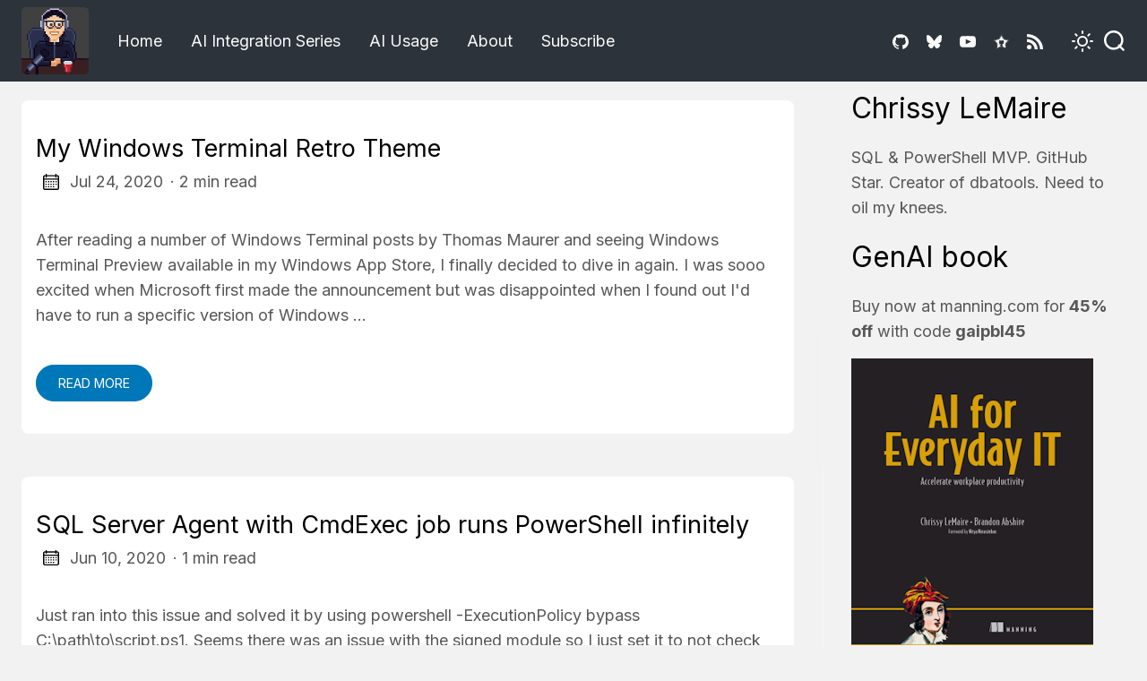

--- FILE ---
content_type: text/html; charset=utf-8
request_url: https://blog.netnerds.net/categories/powershell/page/4/
body_size: 16009
content:
<!doctype html><html lang=en data-figures data-mode=lit><head><title>Powershell | netnerds.net</title><meta charset=utf-8><meta name=viewport content="width=device-width,initial-scale=1,maximum-scale=1,user-scalable=no"><meta http-equiv=X-UA-Compatible content="IE=edge"><link href="https://fonts.googleapis.com/css2?family=Inter:wght@400;500;600;700&display=swap" rel=stylesheet><script async src="https://www.googletagmanager.com/gtag/js?id=UA-104000-3"></script><script>window.dataLayer=window.dataLayer||[];function gtag(){dataLayer.push(arguments)}gtag("js",new Date),gtag("config","UA-104000-3")</script><meta property="og:locale" content="en"><meta property="og:type" content="article"><meta name=description content><meta name=twitter:card content="summary"><meta name=twitter:creator content="@cl"><meta name=twitter:title content="Powershell"><meta name=twitter:image content="https://blog.netnerds.net/images/thumbnail.png"><meta property="og:url" content="https://blog.netnerds.net/categories/powershell/"><meta property="og:title" content="Powershell"><meta property="og:description" content><meta property="og:image" content="https://blog.netnerds.net/images/thumbnail.png"><link rel=apple-touch-icon sizes=180x180 href=https://blog.netnerds.net/icons/apple-touch-icon.png><link rel=icon type=image/png sizes=32x32 href=https://blog.netnerds.net/icons/favicon-32x32.png><link rel=manifest href=https://blog.netnerds.net/icons/site.webmanifest><link rel=canonical href=https://blog.netnerds.net/categories/powershell/><link rel=alternate type=application/rss+xml href=https://blog.netnerds.net/categories/powershell/index.xml title=netnerds.net><link rel=preload href=https://blog.netnerds.net/css/styles.0fc6c0f079ffef7df7ef1f0102bddc30bb3152669487e1521693e823757aff55522234cc8500d4553bee59fac52254109b658c432585cf67bb722560f3266c1e.css integrity="sha512-D8bA8Hn/73337x8BAr3cMLsxUmaUh+FSFpPoI3V6/1VSIjTMhQDUVTvuWfrFIlQQm2WMQyWFz2e7ciVg8yZsHg==" as=style crossorigin=anonymous><link rel=preload href=https://blog.netnerds.net/js/bundle.min.0791d032935c89099ec5a6bf69e164fc2accf5de8543727f8d82bee79b9f4153651a1132aa6a434f56b9161417e0db6ffbf394eb16c87289daae3fa9723a6657.js as=script integrity="sha512-B5HQMpNciQmexaa/aeFk/CrM9d6FQ3J/jYK+55ufQVNlGhEyqmpDT1a5FhQX4Ntv+/OU6xbIconarj+pcjpmVw==" crossorigin=anonymous><link rel=stylesheet type=text/css href=https://blog.netnerds.net/css/styles.0fc6c0f079ffef7df7ef1f0102bddc30bb3152669487e1521693e823757aff55522234cc8500d4553bee59fac52254109b658c432585cf67bb722560f3266c1e.css integrity="sha512-D8bA8Hn/73337x8BAr3cMLsxUmaUh+FSFpPoI3V6/1VSIjTMhQDUVTvuWfrFIlQQm2WMQyWFz2e7ciVg8yZsHg==" crossorigin=anonymous></head><body data-code=700 data-lines=false id=documentTop><header class=nav_header><nav class=nav><a href=/ class="nav_brand nav_item" title=netnerds.net><img src=/logos/logo.png class=logo alt=netnerds.net style=border-radius:5px><div class=nav_close><div><svg class="icon"><use xlink:href="#open-menu"/></svg><svg class="icon"><use xlink:href="#closeme"/></svg></div></div></a><div class='nav_body nav_body_left'><div class=nav_parent><a href=https://blog.netnerds.net/ class=nav_item title=Home>Home</a></div><div class=nav_parent><a href=https://blog.netnerds.net/ai-integration/ class=nav_item title="AI Integration Series">AI Integration Series</a></div><div class=nav_parent><a href=https://blog.netnerds.net/ai/ class=nav_item title="AI Usage">AI Usage</a></div><div class=nav_parent><a href=https://blog.netnerds.net/about/ class=nav_item title=About>About</a></div><div class=nav_parent><a href=https://blog.netnerds.net/subscribe/ class=nav_item title=Subscribe>Subscribe</a></div><div class=follow><a href=https://github.com/potatoqualitee><svg class="icon"><title>github</title><use xlink:href="#github"/></svg>
</a><a href=https://bsky.app/profile/funbucket.dev><svg class="icon"><title>bluesky</title><use xlink:href="#bluesky"/></svg>
</a><a href=https://youtube.com/dbatools><svg class="icon"><title>youtube</title><use xlink:href="#youtube"/></svg>
</a><a href=https://stars.github.com/profiles/potatoqualitee/><svg class="icon"><title>github-star</title><use xlink:href="#github-star"/></svg>
</a><a href=https://blog.netnerds.net/index.xml><svg class="icon"><title>rss</title><use xlink:href="#rss"/></svg>
</a><button class=theme-toggle id=theme-toggle aria-label="Toggle theme" title="Toggle dark/light mode">
<svg class="sun-icon" width="24" height="24" viewBox="0 0 24 24" fill="none"><circle cx="12" cy="12" r="5" stroke="currentColor" stroke-width="2" fill="none"/><line x1="12" y1="1" x2="12" y2="3" stroke="currentColor" stroke-width="2" stroke-linecap="round"/><line x1="12" y1="21" x2="12" y2="23" stroke="currentColor" stroke-width="2" stroke-linecap="round"/><line x1="4.22" y1="4.22" x2="5.64" y2="5.64" stroke="currentColor" stroke-width="2" stroke-linecap="round"/><line x1="18.36" y1="18.36" x2="19.78" y2="19.78" stroke="currentColor" stroke-width="2" stroke-linecap="round"/><line x1="1" y1="12" x2="3" y2="12" stroke="currentColor" stroke-width="2" stroke-linecap="round"/><line x1="21" y1="12" x2="23" y2="12" stroke="currentColor" stroke-width="2" stroke-linecap="round"/><line x1="4.22" y1="19.78" x2="5.64" y2="18.36" stroke="currentColor" stroke-width="2" stroke-linecap="round"/><line x1="18.36" y1="5.64" x2="19.78" y2="4.22" stroke="currentColor" stroke-width="2" stroke-linecap="round"/></svg>
<svg class="moon-icon" width="24" height="24" viewBox="0 0 24 24" fill="none"><path d="M21 12.79A9 9 0 1111.21 3 7 7 0 0021 12.79z" stroke="currentColor" stroke-width="2" stroke-linecap="round" stroke-linejoin="round" fill="none"/></svg></button><style>.theme-toggle{background:0 0!important;border:none;padding:0;cursor:pointer;color:#fff;display:flex;align-items:center;justify-content:center;transition:opacity .2s,transform .3s ease;margin-left:.75rem;opacity:1;outline:none!important;box-shadow:none!important;-webkit-appearance:none;-moz-appearance:none;appearance:none;position:relative;width:24px;height:24px}.theme-toggle:hover{opacity:.8}.theme-toggle:hover,.theme-toggle:focus,.theme-toggle:active{background:0 0!important;outline:none!important;box-shadow:none!important;border:none!important}.theme-toggle svg{position:absolute;top:0;left:0;width:24px;height:24px;transition:opacity .3s ease,transform .3s ease;pointer-events:none}.theme-toggle svg *{fill:none!important}html[data-mode=lit] .theme-toggle .sun-icon,html:not([data-mode]) .theme-toggle .sun-icon{opacity:1;transform:rotate(0)scale(1)}html[data-mode=lit] .theme-toggle .moon-icon,html:not([data-mode]) .theme-toggle .moon-icon{opacity:0;transform:rotate(-90deg)scale(.5)}html[data-mode=dim] .theme-toggle .sun-icon{opacity:0;transform:rotate(90deg)scale(.5)}html[data-mode=dim] .theme-toggle .moon-icon{opacity:1;transform:rotate(0)scale(1)}@media(prefers-color-scheme:dark){html:not([data-mode=lit]):not([data-mode=dim]) .theme-toggle .sun-icon{opacity:0;transform:rotate(90deg)scale(.5)}html:not([data-mode=lit]):not([data-mode=dim]) .theme-toggle .moon-icon{opacity:1;transform:rotate(0)scale(1)}}@media(max-width:768px){.theme-toggle svg{width:20px;height:20px}.theme-toggle{width:20px;height:20px}}</style><script>(function(){function e(){const e=document.getElementById("theme-toggle");e&&!e.hasAttribute("data-initialized")&&(e.setAttribute("data-initialized","true"),e.addEventListener("click",function(e){e.preventDefault(),e.stopPropagation();const t=document.documentElement,i="lit",s="dim",a="colorMode",r=window.localStorage;let n=t.getAttribute("data-mode");n||(n=getComputedStyle(t).getPropertyValue("--color-mode").replace(/["']/g,"").trim());const o=n===s?i:s;r.setItem(a,o),t.setAttribute("data-mode",o)}))}document.readyState==="loading"?document.addEventListener("DOMContentLoaded",e):e()})()</script><button id=search-trigger class=search-trigger aria-label=Search title="Search (Ctrl + /)">
<svg width="20" height="20" viewBox="0 0 20 20" fill="none"><path d="M9 17A8 8 0 109 1a8 8 0 000 16zm9 1-4-4" stroke="currentColor" stroke-width="2" stroke-linecap="round" stroke-linejoin="round"/></svg></button></div><style>.search-trigger{background:0 0!important;border:none;padding:0;cursor:pointer;color:#fff;display:flex;align-items:center;justify-content:center;transition:opacity .2s;margin-left:.75rem;opacity:1;outline:none!important;box-shadow:none!important;-webkit-appearance:none;-moz-appearance:none;appearance:none}.search-trigger:hover,.search-trigger:focus,.search-trigger:active{opacity:.8;background:0 0!important;outline:none!important;box-shadow:none!important;border:none!important}.search-trigger svg{display:block;width:24px;height:24px;filter:none!important;pointer-events:none}.search-trigger svg *{fill:none!important}@media(max-width:768px){.search-trigger svg{width:20px;height:20px}}</style><script>document.addEventListener("DOMContentLoaded",function(){var e=document.getElementById("search-trigger");e&&e.addEventListener("click",function(){window.openSearchModal&&window.openSearchModal()})})</script></div></nav></header><main><div class="grid-inverse wrap content"><div><ul class=posts id=posts><li class=post_item><div class=excerpt><div class=excerpt_header><h3 class=post_link><a href=https://blog.netnerds.net/2020/07/my-windows-terminal-retro-theme/ title="My Windows Terminal Retro Theme">My Windows Terminal Retro Theme</a></h3><div class=post_meta><span><svg class="icon"><title>calendar</title><use xlink:href="#calendar"/></svg>
</span><span class=post_date>Jul 24, 2020</span>
<span class=post_time>· 2 min read</span>
<span class=page_only>&nbsp;·<div class=post_share>Share on:
<a href="https://tech.lgbt/share?text=My%20Windows%20Terminal%20Retro%20Theme&url=https%3a%2f%2fblog.netnerds.net%2f2020%2f07%2fmy-windows-terminal-retro-theme%2f" class=mastodon title="Share on Mastodon" target=_blank rel=nofollow><svg class="icon"><title>mastodon</title><use xlink:href="#mastodon"/></svg>
</a><a href="https://www.facebook.com/sharer.php?u=https%3a%2f%2fblog.netnerds.net%2f2020%2f07%2fmy-windows-terminal-retro-theme%2f&t=My%20Windows%20Terminal%20Retro%20Theme" class=facebook title="Share on Facebook" target=_blank rel=nofollow><svg class="icon"><title>facebook</title><use xlink:href="#facebook"/></svg>
</a><a href=#linkedinshare id=linkedinshare class=linkedin title="Share on LinkedIn" rel=nofollow><svg class="icon"><title>linkedin</title><use xlink:href="#linkedin"/></svg>
</a><a href="https://bsky.app/compose?text=My%20Windows%20Terminal%20Retro%20Theme%20https%3a%2f%2fblog.netnerds.net%2f2020%2f07%2fmy-windows-terminal-retro-theme%2f" class=bluesky title="Share on Bluesky" target=_blank rel=nofollow><svg class="icon"><title>bluesky</title><use xlink:href="#bluesky"/></svg>
</a><a href=https://blog.netnerds.net/2020/07/my-windows-terminal-retro-theme/ title="Copy Link" class="link link_yank"><svg class="icon"><title>copy</title><use xlink:href="#copy"/></svg></a></div></span></div></div><div class=excerpt_footer><div class=pale><p>After reading a number of Windows Terminal posts by Thomas Maurer and seeing Windows Terminal Preview available in my Windows App Store, I finally decided to dive in again. I was sooo excited when Microsoft first made the announcement but was disappointed when I found out I'd have to run a specific version of Windows …</p><br><a href=https://blog.netnerds.net/2020/07/my-windows-terminal-retro-theme/ title="Read More" class="excerpt_more button">Read More</a></div></div></div></li><li class=post_item><div class=excerpt><div class=excerpt_header><h3 class=post_link><a href=https://blog.netnerds.net/2020/06/sql-server-agent-with-cmdexec-job-runs-powershell-infinitely/ title="SQL Server Agent with CmdExec job runs PowerShell infinitely">SQL Server Agent with CmdExec job runs PowerShell infinitely</a></h3><div class=post_meta><span><svg class="icon"><title>calendar</title><use xlink:href="#calendar"/></svg>
</span><span class=post_date>Jun 10, 2020</span>
<span class=post_time>· 1 min read</span>
<span class=page_only>&nbsp;·<div class=post_share>Share on:
<a href="https://tech.lgbt/share?text=SQL%20Server%20Agent%20with%20CmdExec%20job%20runs%20PowerShell%20infinitely&url=https%3a%2f%2fblog.netnerds.net%2f2020%2f06%2fsql-server-agent-with-cmdexec-job-runs-powershell-infinitely%2f" class=mastodon title="Share on Mastodon" target=_blank rel=nofollow><svg class="icon"><title>mastodon</title><use xlink:href="#mastodon"/></svg>
</a><a href="https://www.facebook.com/sharer.php?u=https%3a%2f%2fblog.netnerds.net%2f2020%2f06%2fsql-server-agent-with-cmdexec-job-runs-powershell-infinitely%2f&t=SQL%20Server%20Agent%20with%20CmdExec%20job%20runs%20PowerShell%20infinitely" class=facebook title="Share on Facebook" target=_blank rel=nofollow><svg class="icon"><title>facebook</title><use xlink:href="#facebook"/></svg>
</a><a href=#linkedinshare id=linkedinshare class=linkedin title="Share on LinkedIn" rel=nofollow><svg class="icon"><title>linkedin</title><use xlink:href="#linkedin"/></svg>
</a><a href="https://bsky.app/compose?text=SQL%20Server%20Agent%20with%20CmdExec%20job%20runs%20PowerShell%20infinitely%20https%3a%2f%2fblog.netnerds.net%2f2020%2f06%2fsql-server-agent-with-cmdexec-job-runs-powershell-infinitely%2f" class=bluesky title="Share on Bluesky" target=_blank rel=nofollow><svg class="icon"><title>bluesky</title><use xlink:href="#bluesky"/></svg>
</a><a href=https://blog.netnerds.net/2020/06/sql-server-agent-with-cmdexec-job-runs-powershell-infinitely/ title="Copy Link" class="link link_yank"><svg class="icon"><title>copy</title><use xlink:href="#copy"/></svg></a></div></span></div></div><div class=excerpt_footer><div class=pale><p>Just ran into this issue and solved it by using powershell -ExecutionPolicy bypass C:\path\to\script.ps1. Seems there was an issue with the signed module so I just set it to not check the sign.</p><br><a href=https://blog.netnerds.net/2020/06/sql-server-agent-with-cmdexec-job-runs-powershell-infinitely/ title="Read More" class="excerpt_more button">Read More</a></div></div></div></li><li class=post_item><div class=excerpt><div class=excerpt_header><h3 class=post_link><a href=https://blog.netnerds.net/2020/05/windows-services-recovery-for-sql-server/ title="Windows Services Recovery for SQL Server">Windows Services Recovery for SQL Server</a></h3><div class=post_meta><span><svg class="icon"><title>calendar</title><use xlink:href="#calendar"/></svg>
</span><span class=post_date>May 19, 2020</span>
<span class=post_time>· 1 min read</span>
<span class=page_only>&nbsp;·<div class=post_share>Share on:
<a href="https://tech.lgbt/share?text=Windows%20Services%20Recovery%20for%20SQL%20Server&url=https%3a%2f%2fblog.netnerds.net%2f2020%2f05%2fwindows-services-recovery-for-sql-server%2f" class=mastodon title="Share on Mastodon" target=_blank rel=nofollow><svg class="icon"><title>mastodon</title><use xlink:href="#mastodon"/></svg>
</a><a href="https://www.facebook.com/sharer.php?u=https%3a%2f%2fblog.netnerds.net%2f2020%2f05%2fwindows-services-recovery-for-sql-server%2f&t=Windows%20Services%20Recovery%20for%20SQL%20Server" class=facebook title="Share on Facebook" target=_blank rel=nofollow><svg class="icon"><title>facebook</title><use xlink:href="#facebook"/></svg>
</a><a href=#linkedinshare id=linkedinshare class=linkedin title="Share on LinkedIn" rel=nofollow><svg class="icon"><title>linkedin</title><use xlink:href="#linkedin"/></svg>
</a><a href="https://bsky.app/compose?text=Windows%20Services%20Recovery%20for%20SQL%20Server%20https%3a%2f%2fblog.netnerds.net%2f2020%2f05%2fwindows-services-recovery-for-sql-server%2f" class=bluesky title="Share on Bluesky" target=_blank rel=nofollow><svg class="icon"><title>bluesky</title><use xlink:href="#bluesky"/></svg>
</a><a href=https://blog.netnerds.net/2020/05/windows-services-recovery-for-sql-server/ title="Copy Link" class="link link_yank"><svg class="icon"><title>copy</title><use xlink:href="#copy"/></svg></a></div></span></div></div><div class=excerpt_footer><div class=pale><p>Recently, I ran into an issue after applying a few security updates and subsequent reboots: a number of the SQL services did not start successfully. After running the following script, I've had success with SQL services starting as expected after reboot. It's basically a built-in service start retry. You can read more …</p><br><a href=https://blog.netnerds.net/2020/05/windows-services-recovery-for-sql-server/ title="Read More" class="excerpt_more button">Read More</a></div></div></div></li><li class=post_item><div class=excerpt><div class=excerpt_header><h3 class=post_link><a href=https://blog.netnerds.net/2019/09/remove-the-new-ad-in-powershell-5-1-on-windows-10/ title="Remove the new ad in PowerShell 5.1 on Windows 10">Remove the new ad in PowerShell 5.1 on Windows 10</a></h3><div class=post_meta><span><svg class="icon"><title>calendar</title><use xlink:href="#calendar"/></svg>
</span><span class=post_date>Sep 7, 2019</span>
<span class=post_time>· 1 min read</span>
<span class=page_only>&nbsp;·<div class=post_share>Share on:
<a href="https://tech.lgbt/share?text=Remove%20the%20new%20ad%20in%20PowerShell%205.1%20on%20Windows%2010&url=https%3a%2f%2fblog.netnerds.net%2f2019%2f09%2fremove-the-new-ad-in-powershell-5-1-on-windows-10%2f" class=mastodon title="Share on Mastodon" target=_blank rel=nofollow><svg class="icon"><title>mastodon</title><use xlink:href="#mastodon"/></svg>
</a><a href="https://www.facebook.com/sharer.php?u=https%3a%2f%2fblog.netnerds.net%2f2019%2f09%2fremove-the-new-ad-in-powershell-5-1-on-windows-10%2f&t=Remove%20the%20new%20ad%20in%20PowerShell%205.1%20on%20Windows%2010" class=facebook title="Share on Facebook" target=_blank rel=nofollow><svg class="icon"><title>facebook</title><use xlink:href="#facebook"/></svg>
</a><a href=#linkedinshare id=linkedinshare class=linkedin title="Share on LinkedIn" rel=nofollow><svg class="icon"><title>linkedin</title><use xlink:href="#linkedin"/></svg>
</a><a href="https://bsky.app/compose?text=Remove%20the%20new%20ad%20in%20PowerShell%205.1%20on%20Windows%2010%20https%3a%2f%2fblog.netnerds.net%2f2019%2f09%2fremove-the-new-ad-in-powershell-5-1-on-windows-10%2f" class=bluesky title="Share on Bluesky" target=_blank rel=nofollow><svg class="icon"><title>bluesky</title><use xlink:href="#bluesky"/></svg>
</a><a href=https://blog.netnerds.net/2019/09/remove-the-new-ad-in-powershell-5-1-on-windows-10/ title="Copy Link" class="link link_yank"><svg class="icon"><title>copy</title><use xlink:href="#copy"/></svg></a></div></span></div></div><div class=excerpt_footer><div class=pale><p>I really abhor the new ad in the PowerShell 5.1 console and it seems there's no hope of Microsoft making it go away. After a long, involved Twitter conversation with the community and the PowerShell team that confirmed it's impossible for the advertisement (?!) to be easily removed, it looks like the only solution is …</p><br><a href=https://blog.netnerds.net/2019/09/remove-the-new-ad-in-powershell-5-1-on-windows-10/ title="Read More" class="excerpt_more button">Read More</a></div></div></div></li><li class=post_item><div class=excerpt><div class=excerpt_header><h3 class=post_link><a href=https://blog.netnerds.net/2019/09/using-robocopy-to-move-sql-server-files/ title="Using robocopy to move SQL Server files">Using robocopy to move SQL Server files</a></h3><div class=post_meta><span><svg class="icon"><title>calendar</title><use xlink:href="#calendar"/></svg>
</span><span class=post_date>Sep 6, 2019</span>
<span class=post_time>· 3 min read</span>
<span class=page_only>&nbsp;·<div class=post_share>Share on:
<a href="https://tech.lgbt/share?text=Using%20robocopy%20to%20move%20SQL%20Server%20files&url=https%3a%2f%2fblog.netnerds.net%2f2019%2f09%2fusing-robocopy-to-move-sql-server-files%2f" class=mastodon title="Share on Mastodon" target=_blank rel=nofollow><svg class="icon"><title>mastodon</title><use xlink:href="#mastodon"/></svg>
</a><a href="https://www.facebook.com/sharer.php?u=https%3a%2f%2fblog.netnerds.net%2f2019%2f09%2fusing-robocopy-to-move-sql-server-files%2f&t=Using%20robocopy%20to%20move%20SQL%20Server%20files" class=facebook title="Share on Facebook" target=_blank rel=nofollow><svg class="icon"><title>facebook</title><use xlink:href="#facebook"/></svg>
</a><a href=#linkedinshare id=linkedinshare class=linkedin title="Share on LinkedIn" rel=nofollow><svg class="icon"><title>linkedin</title><use xlink:href="#linkedin"/></svg>
</a><a href="https://bsky.app/compose?text=Using%20robocopy%20to%20move%20SQL%20Server%20files%20https%3a%2f%2fblog.netnerds.net%2f2019%2f09%2fusing-robocopy-to-move-sql-server-files%2f" class=bluesky title="Share on Bluesky" target=_blank rel=nofollow><svg class="icon"><title>bluesky</title><use xlink:href="#bluesky"/></svg>
</a><a href=https://blog.netnerds.net/2019/09/using-robocopy-to-move-sql-server-files/ title="Copy Link" class="link link_yank"><svg class="icon"><title>copy</title><use xlink:href="#copy"/></svg></a></div></span></div></div><div class=excerpt_footer><div class=pale><p>When performing file migrations, PowerShell's Copy-Item is not ideal. I've since forgotten the original reasons I concluded this with the rest of the Internet, but this quote from reddit covers it pretty well. The Copy-Item and Move-Item cmdlets are general purpose commands. They have the ability to handle many …</p><br><a href=https://blog.netnerds.net/2019/09/using-robocopy-to-move-sql-server-files/ title="Read More" class="excerpt_more button">Read More</a></div></div></div></li><li class=post_item><div class=excerpt><div class=excerpt_header><h3 class=post_link><a href=https://blog.netnerds.net/2019/02/my-second-twitch-livestream-setup/ title="My Second Twitch Livestream Setup">My Second Twitch Livestream Setup</a></h3><div class=post_meta><span><svg class="icon"><title>calendar</title><use xlink:href="#calendar"/></svg>
</span><span class=post_date>Feb 20, 2019</span>
<span class=post_time>· 6 min read</span>
<span class=page_only>&nbsp;·<div class=post_share>Share on:
<a href="https://tech.lgbt/share?text=My%20Second%20Twitch%20Livestream%20Setup&url=https%3a%2f%2fblog.netnerds.net%2f2019%2f02%2fmy-second-twitch-livestream-setup%2f" class=mastodon title="Share on Mastodon" target=_blank rel=nofollow><svg class="icon"><title>mastodon</title><use xlink:href="#mastodon"/></svg>
</a><a href="https://www.facebook.com/sharer.php?u=https%3a%2f%2fblog.netnerds.net%2f2019%2f02%2fmy-second-twitch-livestream-setup%2f&t=My%20Second%20Twitch%20Livestream%20Setup" class=facebook title="Share on Facebook" target=_blank rel=nofollow><svg class="icon"><title>facebook</title><use xlink:href="#facebook"/></svg>
</a><a href=#linkedinshare id=linkedinshare class=linkedin title="Share on LinkedIn" rel=nofollow><svg class="icon"><title>linkedin</title><use xlink:href="#linkedin"/></svg>
</a><a href="https://bsky.app/compose?text=My%20Second%20Twitch%20Livestream%20Setup%20https%3a%2f%2fblog.netnerds.net%2f2019%2f02%2fmy-second-twitch-livestream-setup%2f" class=bluesky title="Share on Bluesky" target=_blank rel=nofollow><svg class="icon"><title>bluesky</title><use xlink:href="#bluesky"/></svg>
</a><a href=https://blog.netnerds.net/2019/02/my-second-twitch-livestream-setup/ title="Copy Link" class="link link_yank"><svg class="icon"><title>copy</title><use xlink:href="#copy"/></svg></a></div></span></div></div><div class=excerpt_footer><div class=pale><p>Back in January, I wrote an introduction to livestreaming titled My First Twitch Livestream Setup. In it, I created the how-to guide for getting started that I wish I had the day I found Twitch. It's now been a couple weeks and I'm becoming more acclimated to Twitch, though I still don't get emotes and would prefer if …</p><br><a href=https://blog.netnerds.net/2019/02/my-second-twitch-livestream-setup/ title="Read More" class="excerpt_more button">Read More</a></div></div></div></li><li class=post_item><div class=excerpt><div class=excerpt_header><h3 class=post_link><a href=https://blog.netnerds.net/2019/01/my-twitch-livestream-setup/ title="My First Twitch Livestream Setup">My First Twitch Livestream Setup</a></h3><div class=post_meta><span><svg class="icon"><title>calendar</title><use xlink:href="#calendar"/></svg>
</span><span class=post_date>Jan 30, 2019</span>
<span class=post_time>· 11 min read</span>
<span class=page_only>&nbsp;·<div class=post_share>Share on:
<a href="https://tech.lgbt/share?text=My%20First%20Twitch%20Livestream%20Setup&url=https%3a%2f%2fblog.netnerds.net%2f2019%2f01%2fmy-twitch-livestream-setup%2f" class=mastodon title="Share on Mastodon" target=_blank rel=nofollow><svg class="icon"><title>mastodon</title><use xlink:href="#mastodon"/></svg>
</a><a href="https://www.facebook.com/sharer.php?u=https%3a%2f%2fblog.netnerds.net%2f2019%2f01%2fmy-twitch-livestream-setup%2f&t=My%20First%20Twitch%20Livestream%20Setup" class=facebook title="Share on Facebook" target=_blank rel=nofollow><svg class="icon"><title>facebook</title><use xlink:href="#facebook"/></svg>
</a><a href=#linkedinshare id=linkedinshare class=linkedin title="Share on LinkedIn" rel=nofollow><svg class="icon"><title>linkedin</title><use xlink:href="#linkedin"/></svg>
</a><a href="https://bsky.app/compose?text=My%20First%20Twitch%20Livestream%20Setup%20https%3a%2f%2fblog.netnerds.net%2f2019%2f01%2fmy-twitch-livestream-setup%2f" class=bluesky title="Share on Bluesky" target=_blank rel=nofollow><svg class="icon"><title>bluesky</title><use xlink:href="#bluesky"/></svg>
</a><a href=https://blog.netnerds.net/2019/01/my-twitch-livestream-setup/ title="Copy Link" class="link link_yank"><svg class="icon"><title>copy</title><use xlink:href="#copy"/></svg></a></div></span></div></div><div class=excerpt_footer><div class=pale><p>Back in December, I found Twitch and fell in love with livestreaming. It was amazing watching people code in PowerShell with blinged out profiles and cool cut screens. Whaaat, this is a thing? I love it! Getting started I jumped into streaming (I'm potatoqualitee on Twitch) as soon as I found the PowerShell Live …</p><br><a href=https://blog.netnerds.net/2019/01/my-twitch-livestream-setup/ title="Read More" class="excerpt_more button">Read More</a></div></div></div></li><li class=post_item><div class=excerpt><div class=excerpt_header><h3 class=post_link><a href=https://blog.netnerds.net/2018/12/even-faster-powershell-module-loading/ title="Even faster PowerShell module loading">Even faster PowerShell module loading</a></h3><div class=post_meta><span><svg class="icon"><title>calendar</title><use xlink:href="#calendar"/></svg>
</span><span class=post_date>Dec 10, 2018</span>
<span class=post_time>· 3 min read</span>
<span class=page_only>&nbsp;·<div class=post_share>Share on:
<a href="https://tech.lgbt/share?text=Even%20faster%20PowerShell%20module%20loading&url=https%3a%2f%2fblog.netnerds.net%2f2018%2f12%2feven-faster-powershell-module-loading%2f" class=mastodon title="Share on Mastodon" target=_blank rel=nofollow><svg class="icon"><title>mastodon</title><use xlink:href="#mastodon"/></svg>
</a><a href="https://www.facebook.com/sharer.php?u=https%3a%2f%2fblog.netnerds.net%2f2018%2f12%2feven-faster-powershell-module-loading%2f&t=Even%20faster%20PowerShell%20module%20loading" class=facebook title="Share on Facebook" target=_blank rel=nofollow><svg class="icon"><title>facebook</title><use xlink:href="#facebook"/></svg>
</a><a href=#linkedinshare id=linkedinshare class=linkedin title="Share on LinkedIn" rel=nofollow><svg class="icon"><title>linkedin</title><use xlink:href="#linkedin"/></svg>
</a><a href="https://bsky.app/compose?text=Even%20faster%20PowerShell%20module%20loading%20https%3a%2f%2fblog.netnerds.net%2f2018%2f12%2feven-faster-powershell-module-loading%2f" class=bluesky title="Share on Bluesky" target=_blank rel=nofollow><svg class="icon"><title>bluesky</title><use xlink:href="#bluesky"/></svg>
</a><a href=https://blog.netnerds.net/2018/12/even-faster-powershell-module-loading/ title="Copy Link" class="link link_yank"><svg class="icon"><title>copy</title><use xlink:href="#copy"/></svg></a></div></span></div></div><div class=excerpt_footer><div class=pale><p>Update: This method is faster but some anti-virus software hate it. I've since reverted our method of import to an all-in-one ps1 👎 Considering dbatools now has over 500 commands, we are always eager to keep an eye on the speed of our import process. As outlined in the blog post decreasing module import times, we've …</p><br><a href=https://blog.netnerds.net/2018/12/even-faster-powershell-module-loading/ title="Read More" class="excerpt_more button">Read More</a></div></div></div></li><li class=post_item><div class=excerpt><div class=excerpt_header><h3 class=post_link><a href=https://blog.netnerds.net/2018/08/your-code-doesnt-suck/ title="your code doesn't suck">your code doesn't suck</a></h3><div class=post_meta><span><svg class="icon"><title>calendar</title><use xlink:href="#calendar"/></svg>
</span><span class=post_date>Aug 28, 2018</span>
<span class=post_time>· 3 min read</span>
<span class=page_only>&nbsp;·<div class=post_share>Share on:
<a href="https://tech.lgbt/share?text=your%20code%20doesn%27t%20suck&url=https%3a%2f%2fblog.netnerds.net%2f2018%2f08%2fyour-code-doesnt-suck%2f" class=mastodon title="Share on Mastodon" target=_blank rel=nofollow><svg class="icon"><title>mastodon</title><use xlink:href="#mastodon"/></svg>
</a><a href="https://www.facebook.com/sharer.php?u=https%3a%2f%2fblog.netnerds.net%2f2018%2f08%2fyour-code-doesnt-suck%2f&t=your%20code%20doesn%27t%20suck" class=facebook title="Share on Facebook" target=_blank rel=nofollow><svg class="icon"><title>facebook</title><use xlink:href="#facebook"/></svg>
</a><a href=#linkedinshare id=linkedinshare class=linkedin title="Share on LinkedIn" rel=nofollow><svg class="icon"><title>linkedin</title><use xlink:href="#linkedin"/></svg>
</a><a href="https://bsky.app/compose?text=your%20code%20doesn%27t%20suck%20https%3a%2f%2fblog.netnerds.net%2f2018%2f08%2fyour-code-doesnt-suck%2f" class=bluesky title="Share on Bluesky" target=_blank rel=nofollow><svg class="icon"><title>bluesky</title><use xlink:href="#bluesky"/></svg>
</a><a href=https://blog.netnerds.net/2018/08/your-code-doesnt-suck/ title="Copy Link" class="link link_yank"><svg class="icon"><title>copy</title><use xlink:href="#copy"/></svg></a></div></span></div></div><div class=excerpt_footer><div class=pale><p>Recently, I had a couple colleagues tell me that their PowerShell code sucks. One of them is a beginner who manages a large SharePoint farm and the other is more advanced and wrote a few commands that saves me hours of work each week. See the disconnect there? Their PowerShell code, which helps manage Enterprise …</p><br><a href=https://blog.netnerds.net/2018/08/your-code-doesnt-suck/ title="Read More" class="excerpt_more button">Read More</a></div></div></div></li><li class=post_item><div class=excerpt><div class=excerpt_header><h3 class=post_link><a href=https://blog.netnerds.net/2018/08/a-huge-thanks/ title="a huge thanks">a huge thanks</a></h3><div class=post_meta><span><svg class="icon"><title>calendar</title><use xlink:href="#calendar"/></svg>
</span><span class=post_date>Aug 22, 2018</span>
<span class=post_time>· 1 min read</span>
<span class=page_only>&nbsp;·<div class=post_share>Share on:
<a href="https://tech.lgbt/share?text=a%20huge%20thanks&url=https%3a%2f%2fblog.netnerds.net%2f2018%2f08%2fa-huge-thanks%2f" class=mastodon title="Share on Mastodon" target=_blank rel=nofollow><svg class="icon"><title>mastodon</title><use xlink:href="#mastodon"/></svg>
</a><a href="https://www.facebook.com/sharer.php?u=https%3a%2f%2fblog.netnerds.net%2f2018%2f08%2fa-huge-thanks%2f&t=a%20huge%20thanks" class=facebook title="Share on Facebook" target=_blank rel=nofollow><svg class="icon"><title>facebook</title><use xlink:href="#facebook"/></svg>
</a><a href=#linkedinshare id=linkedinshare class=linkedin title="Share on LinkedIn" rel=nofollow><svg class="icon"><title>linkedin</title><use xlink:href="#linkedin"/></svg>
</a><a href="https://bsky.app/compose?text=a%20huge%20thanks%20https%3a%2f%2fblog.netnerds.net%2f2018%2f08%2fa-huge-thanks%2f" class=bluesky title="Share on Bluesky" target=_blank rel=nofollow><svg class="icon"><title>bluesky</title><use xlink:href="#bluesky"/></svg>
</a><a href=https://blog.netnerds.net/2018/08/a-huge-thanks/ title="Copy Link" class="link link_yank"><svg class="icon"><title>copy</title><use xlink:href="#copy"/></svg></a></div></span></div></div><div class=excerpt_footer><div class=pale><p>Yesterday, I presented at PSPowerHour and during my intro, my iPad's volume turned up so I got distracted when talking about something that really meant a lot to me. And I'm a bit bummed that I wasn't able to properly convey how much it meant that I was awarded as a PowerShell Community Hero earlier this year. I was …</p><br><a href=https://blog.netnerds.net/2018/08/a-huge-thanks/ title="Read More" class="excerpt_more button">Read More</a></div></div></div></li><li><ul class="pagination pagination-default"><li class=page-item><a href=/categories/powershell/ aria-label=First class=page-link role=button><span aria-hidden=true>&#171;&#171;</span></a></li><li class=page-item><a href=/categories/powershell/page/3/ aria-label=Previous class=page-link role=button><span aria-hidden=true>&#171;</span></a></li><li class=page-item><a href=/categories/powershell/page/2/ aria-label="Page 2" class=page-link role=button>2</a></li><li class=page-item><a href=/categories/powershell/page/3/ aria-label="Page 3" class=page-link role=button>3</a></li><li class="page-item active"><a aria-current=page aria-label="Page 4" class=page-link role=button>4</a></li><li class=page-item><a href=/categories/powershell/page/5/ aria-label="Page 5" class=page-link role=button>5</a></li><li class=page-item><a href=/categories/powershell/page/6/ aria-label="Page 6" class=page-link role=button>6</a></li><li class=page-item><a href=/categories/powershell/page/5/ aria-label=Next class=page-link role=button><span aria-hidden=true>&#187;</span></a></li><li class=page-item><a href=/categories/powershell/page/14/ aria-label=Last class=page-link role=button><span aria-hidden=true>&#187;&#187;</span></a></li></ul></li></ul></div><aside class=sidebar><section class=sidebar_inner><h2>Chrissy LeMaire</h2><div class=author_bio>SQL & PowerShell MVP. GitHub Star. Creator of dbatools. Need to oil my knees.</div><div><h2 class=mt-4>GenAI book</h2>Buy now at <a href="https://www.manning.com/books/generative-ai-for-the-it-pro?utm_source=clemaire&utm_medium=affiliate&utm_campaign=book_lemaire3_generative_2_20_24&a_aid=clemaire&a_bid=c794c805&chan=mm_blog">manning.com</a> for <b>45% off</b>
with code <b>gaipbl45</b><br><a href="https://www.manning.com/books/generative-ai-for-the-it-pro?utm_source=clemaire&utm_medium=affiliate&utm_campaign=book_lemaire3_generative_2_20_24&a_aid=clemaire&a_bid=c794c805&chan=mm_blog"><img src=/images/LeMaire-MEAP-HI.png></a></div><div><h2 class=mt-4>AI Integration Series</h2><ul><li><a href=/2025/03/github-models-ai-toolkit-structured-output>Automation with AI Toolkit + GH Models</a></li><li><a href=/2025/03/getting-started-with-ai-for-pwsh/>Getting Started with AI for PowerShell</a></li><li><a href=/2025/03/asking-tiny-questions-powershell-local-llm/>Asking Tiny Questions: Local LLMs</a></li><li><a href=/2025/02/local-models-mildly-demystified/>Local Models Demystified</a></li><li><a href=/2025/03/asking-bigger-questions-remote-llms-devops/>Asking Bigger Questions: Remote LLMs</a></li><li><a href=/2024/08/structured-output-openai-chatgpt-ai-integration-powershell/>PDF Text to SQL Data with OpenAI</a></li><li><a href=/2025/03/sharepoint-power-platform-ai/>Document Classification in SharePoint</a></li><li><a href=/2025/03/intelligent-docs-with-azure-funtions-openai/>Azure Functions Doc Parser</a></li></ul></div><div><h2 class=mt-4>dbatools book</h2>Now available in bookstores and <a href=https://amzn.to/3Rh3MnB>amazon</a> 🥳 Buy it at <a href=https://dbatools.io/clbook>manning.com</a> for <b>50% off</b>
with code <b>bldbatools50</b><br><a href="https://www.manning.com/books/learn-dbatools-in-a-month-of-lunches?utm_source=clemaire&utm_medium=affiliate&utm_campaign=affiliate&a_aid=clemaire"><img src=/images/book.png></a></div><div><h2 class=mt-4>dbatools</h2>dbatools is an awesome PowerShell module that helps you migrate entire instances with a single command, plus a
whole lot more.<br><a href=https://dbatools.io><img src=/images/dbatools.png></a><br>available from <a href=https://dbatools.io>dbatools.io</a> and <a href=https://github.com/dataplat/dbatools>github</a></div><div class=sidebardisclaimer><h2 class=mt-4>dbachecks</h2>dbachecks validates SQL Server environments using crowdsourced DBA checklists and outputs to Power BI and
is available on <a href=https://dbachecks.io>github.com</a> <a href=https://dbachecks.io>📊</a></div><div class=sidebardisclaimer><h2 class=mt-4>Find me</h2>Find me on <a rel=me href=https://bsky.app/profile/funbucket.dev>Bluesky</a></div><h2 class=mt-4>recent posts</h2><ul class=flex-column><li><a href=https://blog.netnerds.net/2025/11/update-blog-chatgpt-codex/ class=nav-link title="Got a ChatGPT Subscription? Use It to Automate Your Blog Refresh">Got a ChatGPT Subscription? Use It to Automate Your Blog Refresh</a></li><li><a href=https://blog.netnerds.net/2025/11/update-blog-copilot-cli/ class=nav-link title="Update Your Blog with GitHub Copilot CLI">Update Your Blog with GitHub Copilot CLI</a></li><li><a href=https://blog.netnerds.net/2025/10/haiku-finally-works/ class=nav-link title="Rebuilding dbatools.io: From Notepad++ to Cursor">Rebuilding dbatools.io: From Notepad++ to Cursor</a></li><li><a href=https://blog.netnerds.net/2025/10/update-your-blog/ class=nav-link title="Update your blog with an AI CLI (No, really)">Update your blog with an AI CLI (No, really)</a></li><li><a href=https://blog.netnerds.net/2025/10/go-ahead-and-remove-it/ class=nav-link title="Have You Considered Not Using SQL Server High Availability?">Have You Considered Not Using SQL Server High Availability?</a></li><li><a href=https://blog.netnerds.net/2025/10/ai-cli-output/ class=nav-link title="PowerShell Output Redirection with AI CLIs">PowerShell Output Redirection with AI CLIs</a></li><li><a href=https://blog.netnerds.net/2025/08/dbatools-azure-trusted-signing/ class=nav-link title="dbatools is moving to Azure Trusted Signing">dbatools is moving to Azure Trusted Signing</a></li><li><a href=https://blog.netnerds.net/2025/03/intelligent-docs-with-azure-funtions-openai/ class=nav-link title="Document Intelligence with Azure Functions: A Practical Implementation">Document Intelligence with Azure Functions: A Practical Implementation</a></li></ul><div><h2 class=mt-4 id=categories-section>categories</h2><nav class=tags_nav><a href=https://blog.netnerds.net/categories/powershell/ class="post_tag button button_translucent" title=powershell>powershell
<span class=button_tally>134</span>
</a><a href=https://blog.netnerds.net/categories/sql-server/ class="post_tag button button_translucent" title=sql-server>sql-server
<span class=button_tally>124</span>
</a><a href=https://blog.netnerds.net/categories/general/ class="post_tag button button_translucent" title=general>general
<span class=button_tally>63</span>
</a><a href=https://blog.netnerds.net/categories/security/ class="post_tag button button_translucent" title=security>security
<span class=button_tally>61</span>
</a><a href=https://blog.netnerds.net/categories/windows/ class="post_tag button button_translucent" title=windows>windows
<span class=button_tally>47</span>
</a><a href=https://blog.netnerds.net/categories/sharepoint/ class="post_tag button button_translucent" title=sharepoint>sharepoint
<span class=button_tally>42</span>
</a><a href=https://blog.netnerds.net/categories/active-directory/ class="post_tag button button_translucent" title=active-directory>active-directory
<span class=button_tally>37</span>
</a><a href=https://blog.netnerds.net/categories/linux/ class="post_tag button button_translucent" title=linux>linux
<span class=button_tally>31</span>
</a><a href=https://blog.netnerds.net/categories/vbscript/ class="post_tag button button_translucent" title=vbscript>vbscript
<span class=button_tally>31</span>
</a><a href=https://blog.netnerds.net/categories/networking/ class="post_tag button button_translucent" title=networking>networking
<span class=button_tally>30</span>
</a><a href=https://blog.netnerds.net/categories/apple/ class="post_tag button button_translucent" title=apple>apple
<span class=button_tally>24</span>
</a><a href=https://blog.netnerds.net/categories/virtualization/ class="post_tag button button_translucent" title=virtualization>virtualization
<span class=button_tally>22</span>
</a><a href=https://blog.netnerds.net/categories/iis/ class="post_tag button button_translucent" title=iis>iis
<span class=button_tally>19</span>
</a><a href=https://blog.netnerds.net/categories/genai/ class="post_tag button button_translucent" title=genai>genai
<span class=button_tally>18</span>
</a><a href=https://blog.netnerds.net/categories/github/ class="post_tag button button_translucent" title=github>github
<span class=button_tally>10</span></a><br><div class="post_tags_toggle button">All Categories</div><div class=post_tags><div class=tags_list><a href=https://blog.netnerds.net/categories/active-directory/ class="post_tag button button_translucent" data-position=37 title=active-directory>active-directory<span class=button_tally>37</span>
</a><a href=https://blog.netnerds.net/categories/ai/ class="post_tag button button_translucent" data-position=6 title=ai>ai<span class=button_tally>6</span>
</a><a href=https://blog.netnerds.net/categories/apache/ class="post_tag button button_translucent" data-position=7 title=apache>apache<span class=button_tally>7</span>
</a><a href=https://blog.netnerds.net/categories/apple/ class="post_tag button button_translucent" data-position=24 title=apple>apple<span class=button_tally>24</span>
</a><a href=https://blog.netnerds.net/categories/asp-net/ class="post_tag button button_translucent" data-position=2 title=asp-net>asp-net<span class=button_tally>2</span>
</a><a href=https://blog.netnerds.net/categories/azure/ class="post_tag button button_translucent" data-position=5 title=azure>azure<span class=button_tally>5</span>
</a><a href=https://blog.netnerds.net/categories/azure-functions/ class="post_tag button button_translucent" data-position=1 title=azure-functions>azure-functions<span class=button_tally>1</span>
</a><a href=https://blog.netnerds.net/categories/bi/ class="post_tag button button_translucent" data-position=4 title=bi>bi<span class=button_tally>4</span>
</a><a href=https://blog.netnerds.net/categories/db2/ class="post_tag button button_translucent" data-position=4 title=db2>db2<span class=button_tally>4</span>
</a><a href=https://blog.netnerds.net/categories/dbatools/ class="post_tag button button_translucent" data-position=1 title=dbatools>dbatools<span class=button_tally>1</span>
</a><a href=https://blog.netnerds.net/categories/devcontainers/ class="post_tag button button_translucent" data-position=1 title=devcontainers>devcontainers<span class=button_tally>1</span>
</a><a href=https://blog.netnerds.net/categories/exchange/ class="post_tag button button_translucent" data-position=7 title=exchange>exchange<span class=button_tally>7</span>
</a><a href=https://blog.netnerds.net/categories/genai/ class="post_tag button button_translucent" data-position=18 title=genai>genai<span class=button_tally>18</span>
</a><a href=https://blog.netnerds.net/categories/general/ class="post_tag button button_translucent" data-position=63 title=general>general<span class=button_tally>63</span>
</a><a href=https://blog.netnerds.net/categories/github/ class="post_tag button button_translucent" data-position=10 title=github>github<span class=button_tally>10</span>
</a><a href=https://blog.netnerds.net/categories/iis/ class="post_tag button button_translucent" data-position=19 title=iis>iis<span class=button_tally>19</span>
</a><a href=https://blog.netnerds.net/categories/linux/ class="post_tag button button_translucent" data-position=31 title=linux>linux<span class=button_tally>31</span>
</a><a href=https://blog.netnerds.net/categories/livestreaming/ class="post_tag button button_translucent" data-position=4 title=livestreaming>livestreaming<span class=button_tally>4</span>
</a><a href=https://blog.netnerds.net/categories/lync/ class="post_tag button button_translucent" data-position=2 title=lync>lync<span class=button_tally>2</span>
</a><a href=https://blog.netnerds.net/categories/mastodon/ class="post_tag button button_translucent" data-position=4 title=mastodon>mastodon<span class=button_tally>4</span>
</a><a href=https://blog.netnerds.net/categories/networking/ class="post_tag button button_translucent" data-position=30 title=networking>networking<span class=button_tally>30</span>
</a><a href=https://blog.netnerds.net/categories/oracle/ class="post_tag button button_translucent" data-position=1 title=oracle>oracle<span class=button_tally>1</span>
</a><a href=https://blog.netnerds.net/categories/powershell/ class="post_tag button button_translucent" data-position=134 title=powershell>powershell<span class=button_tally>134</span>
</a><a href=https://blog.netnerds.net/categories/security/ class="post_tag button button_translucent" data-position=61 title=security>security<span class=button_tally>61</span>
</a><a href=https://blog.netnerds.net/categories/sharepoint/ class="post_tag button button_translucent" data-position=42 title=sharepoint>sharepoint<span class=button_tally>42</span>
</a><a href=https://blog.netnerds.net/categories/sql-server/ class="post_tag button button_translucent" data-position=124 title=sql-server>sql-server<span class=button_tally>124</span>
</a><a href=https://blog.netnerds.net/categories/typescript/ class="post_tag button button_translucent" data-position=1 title=typescript>typescript<span class=button_tally>1</span>
</a><a href=https://blog.netnerds.net/categories/vbscript/ class="post_tag button button_translucent" data-position=31 title=vbscript>vbscript<span class=button_tally>31</span>
</a><a href=https://blog.netnerds.net/categories/virtualization/ class="post_tag button button_translucent" data-position=22 title=virtualization>virtualization<span class=button_tally>22</span>
</a><a href=https://blog.netnerds.net/categories/windows/ class="post_tag button button_translucent" data-position=47 title=windows>windows<span class=button_tally>47</span>
</a><a href=https://blog.netnerds.net/categories/wpf/ class="post_tag button button_translucent" data-position=7 title=wpf>wpf<span class=button_tally>7</span></a><div class=tags_sort><span title="sort alphabetically">[A~Z]</span><span title="sort by count">[0~9]</span></div><span class=tags_hide><svg class="icon"><use xlink:href="#closeme"/></svg></span></div></div></nav></div></section></aside></div></main><svg width="0" height="0" class="hidden"><symbol xmlns="http://www.w3.org/2000/svg" viewBox="0 0 17 18" id="mastodon"><path fill="#fff" d="m15.054695 9.8859583c-.22611 1.1632697-2.02517 2.4363497-4.09138 2.6830797-1.0774504.12856-2.1382704.24673-3.2694704.19484-1.84996-.0848-3.30971-.44157-3.30971-.44157.0.1801.0111.35157.0333.51194.24051 1.82571 1.81034 1.93508 3.29737 1.98607 1.50088.0514 2.8373104-.37004 2.8373104-.37004l.0617 1.35686s-1.0498104.56374-2.9199404.66742c-1.03124.0567-2.3117-.0259-3.80308-.42069-3.23454998-.85613-3.79081998-4.304-3.87592998-7.8024197-.026-1.03871-.01-2.01815-.01-2.83732.0-3.57732 2.34385998-4.62587996 2.34385998-4.62587996 1.18184-.54277 3.20976-.77101 5.318-.7882499985409h.0518C9.8267646.01719834 11.856025.24547834 13.037775.78824834c0 0 2.34377 1.04855996 2.34377 4.62587996.0.0.0294 2.63937-.32687 4.47183"/><path fill="#000" d="m12.616925 5.6916583v4.3315297h-1.71607V5.8189683c0-.88624-.37289-1.33607-1.1187604-1.33607-.82467.0-1.23799.53361-1.23799 1.58875v2.30122h-1.70594v-2.30122c0-1.05514-.4134-1.58875-1.23808-1.58875-.74587.0-1.11876.44983-1.11876 1.33607v4.2042197h-1.71607V5.6916583c0-.88527.22541-1.58876.67817-2.10922.46689-.52047 1.07833-.78727 1.83735-.78727.87816.0 1.54317.33752 1.98288 1.01267l.42744.71655.42753-.71655c.43961-.67515 1.10463-1.01267 1.9828704-1.01267.75893.0 1.37037.2668 1.83735.78727.45268.52046.67808 1.22395.67808 2.10922"/></symbol><symbol viewBox="0 0 512 512" xmlns="http://www.w3.org/2000/svg" id="facebook"><path d="M437 0H75C33.648.0.0 33.648.0 75v362c0 41.352 33.648 75 75 75h151V331h-60v-90h60v-61c0-49.629 40.371-90 90-90h91v90h-91v61h91l-15 90h-76v181h121c41.352.0 75-33.648 75-75V75c0-41.352-33.648-75-75-75zm0 0"/></symbol><symbol xmlns="http://www.w3.org/2000/svg" viewBox="0 0 18.001 18.001" id="twitter"><path d="M15.891 4.013c.808-.496 1.343-1.173 1.605-2.034a8.68 8.68.0 01-2.351.861c-.703-.756-1.593-1.14-2.66-1.14-1.043.0-1.924.366-2.643 1.078A3.56 3.56.0 008.766 5.383c0 .309.039.585.117.819-3.076-.105-5.622-1.381-7.628-3.837-.34.601-.51 1.213-.51 1.846.0 1.301.549 2.332 1.645 3.089-.625-.053-1.176-.211-1.645-.47.0.929.273 1.705.82 2.388a3.623 3.623.0 002.115 1.291c-.312.08-.641.118-.979.118-.312.0-.533-.026-.664-.083.23.757.664 1.371 1.291 1.841a3.652 3.652.0 002.152.743C4.148 14.173 2.625 14.69.902 14.69c-.422.0-.721-.006-.902-.038 1.697 1.102 3.586 1.649 5.676 1.649 2.139.0 4.029-.542 5.674-1.626 1.645-1.078 2.859-2.408 3.639-3.974a10.77 10.77.0 001.172-4.892v-.468a7.788 7.788.0 001.84-1.921 8.142 8.142.0 01-2.11.593z"/></symbol><symbol aria-hidden="true" xmlns="http://www.w3.org/2000/svg" viewBox="0 0 512 512" id="mail"><path d="M502.3 190.8c3.9-3.1 9.7-.2 9.7 4.7V4e2c0 26.5-21.5 48-48 48H48c-26.5.0-48-21.5-48-48V195.6c0-5 5.7-7.8 9.7-4.7 22.4 17.4 52.1 39.5 154.1 113.6 21.1 15.4 56.7 47.8 92.2 47.6 35.7.3 72-32.8 92.3-47.6 102-74.1 131.6-96.3 154-113.7zM256 320c23.2.4 56.6-29.2 73.4-41.4 132.7-96.3 142.8-104.7 173.4-128.7 5.8-4.5 9.2-11.5 9.2-18.9v-19c0-26.5-21.5-48-48-48H48C21.5 64 0 85.5.0 112v19c0 7.4 3.4 14.3 9.2 18.9 30.6 23.9 40.7 32.4 173.4 128.7 16.8 12.2 50.2 41.8 73.4 41.4z"/></symbol><symbol xmlns="http://www.w3.org/2000/svg" viewBox="0 0 512 512" id="calendar"><path d="M452 40h-24V0h-40v40H124V0H84v40H60C26.916 40 0 66.916.0 1e2v352c0 33.084 26.916 60 60 60h392c33.084.0 60-26.916 60-60V1e2c0-33.084-26.916-60-60-60zm20 412c0 11.028-8.972 20-20 20H60c-11.028.0-20-8.972-20-20V188h432v264zm0-304H40v-48c0-11.028 8.972-20 20-20h24v40h40V80h264v40h40V80h24c11.028.0 20 8.972 20 20v48z"/><path d="M76 230h40v40H76zm80 0h40v40h-40zm80 0h40v40h-40zm80 0h40v40h-40zm80 0h40v40h-40zM76 310h40v40H76zm80 0h40v40h-40zm80 0h40v40h-40zm80 0h40v40h-40zM76 390h40v40H76zm80 0h40v40h-40zm80 0h40v40h-40zm80 0h40v40h-40zm80-80h40v40h-40z"/></symbol><symbol xmlns="http://www.w3.org/2000/svg" viewBox="0 0 512 512" id="github"><path d="M255.968 5.329C114.624 5.329.0 120.401.0 262.353c0 113.536 73.344 209.856 175.104 243.872 12.8 2.368 17.472-5.568 17.472-12.384.0-6.112-.224-22.272-.352-43.712-71.2 15.52-86.24-34.464-86.24-34.464-11.616-29.696-28.416-37.6-28.416-37.6-23.264-15.936 1.728-15.616 1.728-15.616 25.696 1.824 39.2 26.496 39.2 26.496 22.848 39.264 59.936 27.936 74.528 21.344 2.304-16.608 8.928-27.936 16.256-34.368-56.832-6.496-116.608-28.544-116.608-127.008.0-28.064 9.984-51.008 26.368-68.992-2.656-6.496-11.424-32.64 2.496-68 0 0 21.504-6.912 70.4 26.336 20.416-5.696 42.304-8.544 64.096-8.64 21.728.128 43.648 2.944 64.096 8.672 48.864-33.248 70.336-26.336 70.336-26.336 13.952 35.392 5.184 61.504 2.56 68 16.416 17.984 26.304 40.928 26.304 68.992.0 98.72-59.84 120.448-116.864 126.816 9.184 7.936 17.376 23.616 17.376 47.584.0 34.368-.32 62.08-.32 70.496.0 6.88 4.608 14.88 17.6 12.352C438.72 472.145 512 375.857 512 262.353 512 120.401 397.376 5.329 255.968 5.329z"/></symbol><symbol xmlns="http://www.w3.org/2000/svg" viewBox="0 0 212 212" id="gitlab"><path d="M12.3 74.7h54L43.3 3c-1-3.6-6.4-3.6-7.6.0L12.3 74.8z"/><path d="M12.3 74.7.5 111c-1 3.2.0 6.8 3 8.8l101.6 74-92.5-119z"/><path d="M105 193.7l-38.6-119h-54l92.7 119z"/><path d="M105 193.7l38.7-119H66.4l38.7 119z"/><path d="M105 193.7l38.7-119H198l-93 119z"/><path d="M198 74.7l11.6 36.2c1 3 0 6.6-3 8.6l-101.5 74 93-119z"/><path d="M198 74.7h-54.3L167 3c1.2-3.6 6.4-3.6 7.6.0L198 74.8z"/></symbol><symbol viewBox="0 0 24 24" xmlns="http://www.w3.org/2000/svg" id="rss"><circle cx="3.429" cy="20.571" r="3.429"/><path d="M11.429 24h4.57C15.999 15.179 8.821 8.001.0 8v4.572c6.302.001 11.429 5.126 11.429 11.428z"/><path d="M24 24C24 10.766 13.234.0.0.0v4.571c10.714.0 19.43 8.714 19.43 19.429z"/></symbol><symbol viewBox="0 0 512 512" xmlns="http://www.w3.org/2000/svg" id="linkedin"><path d="M437 0H75C33.648.0.0 33.648.0 75v362c0 41.352 33.648 75 75 75h362c41.352.0 75-33.648 75-75V75c0-41.352-33.648-75-75-75zM181 406h-60V196h60zm0-240h-60v-60h60zm210 240h-60V286c0-16.54-13.46-30-30-30s-30 13.46-30 30v120h-60V196h60v11.309C286.719 202.422 296.93 196 316 196c40.691.043 75 36.547 75 79.688zm0 0"/></symbol><symbol xmlns="http://www.w3.org/2000/svg" viewBox="0 0 612 612" id="arrow"><path d="M604.501 440.509 325.398 134.956c-5.331-5.357-12.423-7.627-19.386-7.27-6.989-.357-14.056 1.913-19.387 7.27L7.499 440.509c-9.999 10.024-9.999 26.298.0 36.323s26.223 10.024 36.222.0l262.293-287.164L568.28 476.832c9.999 10.024 26.222 10.024 36.221.0 9.999-10.023 9.999-26.298.0-36.323z"/></symbol><symbol viewBox="0 0 512 512" xmlns="http://www.w3.org/2000/svg" id="carly"><path d="M504.971 239.029 448 182.059V84c0-46.317-37.682-84-84-84h-44c-13.255.0-24 10.745-24 24s10.745 24 24 24h44c19.851.0 36 16.149 36 36v108c0 6.365 2.529 12.47 7.029 16.971L454.059 256l-47.029 47.029A24.002 24.002.0 004e2 320v108c0 19.851-16.149 36-36 36h-44c-13.255.0-24 10.745-24 24s10.745 24 24 24h44c46.318.0 84-37.683 84-84v-98.059l56.971-56.971c9.372-9.372 9.372-24.568.0-33.941zM112 192V84c0-19.851 16.149-36 36-36h44c13.255.0 24-10.745 24-24S205.255.0 192 0h-44c-46.318.0-84 37.683-84 84v98.059l-56.971 56.97c-9.373 9.373-9.373 24.568.0 33.941L64 329.941V428c0 46.317 37.682 84 84 84h44c13.255.0 24-10.745 24-24s-10.745-24-24-24h-44c-19.851.0-36-16.149-36-36V320c0-6.365-2.529-12.47-7.029-16.971L57.941 256l47.029-47.029A24.002 24.002.0 00112 192z"/></symbol><symbol viewBox="0 0 24 24" xmlns="http://www.w3.org/2000/svg" id="copy"><path d="M23 2.75A2.75 2.75.0 0020.25.0H8.75A2.75 2.75.0 006 2.75v13.5A2.75 2.75.0 008.75 19h11.5A2.75 2.75.0 0023 16.25zM18.25 14.5h-7.5a.75.75.0 010-1.5h7.5a.75.75.0 010 1.5zm0-3h-7.5a.75.75.0 010-1.5h7.5a.75.75.0 010 1.5zm0-3h-7.5a.75.75.0 010-1.5h7.5a.75.75.0 010 1.5z"/><path d="M8.75 20.5A4.255 4.255.0 014.5 16.25V2.75c0-.086.02-.166.025-.25H3.75A2.752 2.752.0 001 5.25v16A2.752 2.752.0 003.75 24h12a2.752 2.752.0 002.75-2.75v-.75z"/></symbol><symbol xmlns="http://www.w3.org/2000/svg" viewBox="0 0 512.001 512.001" id="closeme"><path d="M284.286 256.002 506.143 34.144c7.811-7.811 7.811-20.475.0-28.285-7.811-7.81-20.475-7.811-28.285.0L256 227.717 34.143 5.859c-7.811-7.811-20.475-7.811-28.285.0-7.81 7.811-7.811 20.475.0 28.285l221.857 221.857L5.858 477.859c-7.811 7.811-7.811 20.475.0 28.285a19.938 19.938.0 0014.143 5.857 19.94 19.94.0 0014.143-5.857L256 284.287l221.857 221.857c3.905 3.905 9.024 5.857 14.143 5.857s10.237-1.952 14.143-5.857c7.811-7.811 7.811-20.475.0-28.285L284.286 256.002z"/></symbol><symbol xmlns="http://www.w3.org/2000/svg" viewBox="0 0 512 512" id="open-menu"><path d="M492 236H20c-11.046.0-20 8.954-20 20s8.954 20 20 20h472c11.046.0 20-8.954 20-20s-8.954-20-20-20zm0-160H20C8.954 76 0 84.954.0 96s8.954 20 20 20h472c11.046.0 20-8.954 20-20s-8.954-20-20-20zm0 320H20c-11.046.0-20 8.954-20 20s8.954 20 20 20h472c11.046.0 20-8.954 20-20s-8.954-20-20-20z"/></symbol><symbol xmlns="http://www.w3.org/2000/svg" viewBox="0 0 24 24" id="instagram"><path d="M12 2.163c3.204.0 3.584.012 4.85.07 3.252.148 4.771 1.691 4.919 4.919.058 1.265.069 1.645.069 4.849.0 3.205-.012 3.584-.069 4.849-.149 3.225-1.664 4.771-4.919 4.919-1.266.058-1.644.07-4.85.07-3.204.0-3.584-.012-4.849-.07-3.26-.149-4.771-1.699-4.919-4.92-.058-1.265-.07-1.644-.07-4.849.0-3.204.013-3.583.07-4.849.149-3.227 1.664-4.771 4.919-4.919 1.266-.057 1.645-.069 4.849-.069zM12 0C8.741.0 8.333.014 7.053.072c-4.358.2-6.78 2.618-6.98 6.98-.059 1.281-.073 1.689-.073 4.948s.014 3.668.072 4.948c.2 4.358 2.618 6.78 6.98 6.98C8.333 23.986 8.741 24 12 24s3.668-.014 4.948-.072c4.354-.2 6.782-2.618 6.979-6.98.059-1.28.073-1.689.073-4.948s-.014-3.667-.072-4.947c-.196-4.354-2.617-6.78-6.979-6.98-1.281-.059-1.69-.073-4.949-.073zm0 5.838c-3.403.0-6.162 2.759-6.162 6.162S8.597 18.163 12 18.163s6.162-2.759 6.162-6.163c0-3.403-2.759-6.162-6.162-6.162zM12 16c-2.209.0-4-1.79-4-4 0-2.209 1.791-4 4-4s4 1.791 4 4c0 2.21-1.791 4-4 4zm6.406-11.845c-.796.0-1.441.645-1.441 1.44s.645 1.44 1.441 1.44c.795.0 1.439-.645 1.439-1.44s-.644-1.44-1.439-1.44z"/></symbol><symbol xmlns="http://www.w3.org/2000/svg" viewBox="0 0 24 24" id="youtube"><path d="M19.615 3.184c-3.604-.246-11.631-.245-15.23.0-3.897.266-4.356 2.62-4.385 8.816.029 6.185.484 8.549 4.385 8.816 3.6.245 11.626.246 15.23.0C23.512 20.55 23.971 18.196 24 12c-.029-6.185-.484-8.549-4.385-8.816zM9 16V8l8 3.993L9 16z"/></symbol><symbol xmlns="http://www.w3.org/2000/svg" viewBox="0 0 24 24" id="stackoverflow"><path d="M21 27v-8h3v11H0V19h3v8h18z"/><path d="M17.1.2 15 1.8l7.9 10.6 2.1-1.6L17.1.2zm3.7 14.7L10.6 6.4l1.7-2 10.2 8.5-1.7 2zM7.2 12.3l12 5.6 1.1-2.4-12-5.6-1.1 2.4zm-1.8 6.8 13.56 1.96.17-2.38-13.26-2.55-.47 2.97zM19 25H5v-3h14v3z"/></symbol><symbol xmlns="http://www.w3.org/2000/svg" viewBox="0 0 24 24" id="xing"><path d="M18.188.0c-.517.0-.741.325-.927.66.0.0-7.455 13.224-7.702 13.657.015.024 4.919 9.023 4.919 9.023.17.308.436.66.967.66h3.454c.211.0.375-.078.463-.22.089-.151.089-.346-.009-.536l-4.879-8.916c-.004-.006-.004-.016.0-.022L22.139.756c.095-.191.097-.387.006-.535C22.056.078 21.894.0 21.686.0h-3.498zM3.648 4.74c-.211.0-.385.074-.473.216-.09.149-.078.339.02.531l2.34 4.05c.004.01.004.016.0.021L1.86 16.051c-.099.188-.093.381.0.529.085.142.239.234.45.234h3.461c.518.0.766-.348.945-.667l3.734-6.609-2.378-4.155c-.172-.315-.434-.659-.962-.659H3.648v.016z"/></symbol><symbol xmlns="http://www.w3.org/2000/svg" viewBox="0 0 568 501" id="bluesky"><path d="M123.121 33.6637C188.241 82.5526 258.281 181.681 284 234.873c25.719-53.192 95.759-152.3204 160.879-201.2093C491.866-1.61183 568-28.9064 568 57.9464 568 75.2916 558.055 203.659 552.222 224.501c-20.275 72.453-94.155 90.933-159.875 79.748C507.222 323.8 536.444 388.56 473.333 453.32c-119.86 122.992-172.272-30.859-185.702-70.281C285.169 375.812 284.017 372.431 284 375.306 283.983 372.431 282.831 375.812 280.369 383.039c-13.43 39.422-65.842 193.273-185.7023 70.281C31.5556 388.56 60.7778 323.8 175.653 304.249 109.933 315.434 36.0535 296.954 15.7778 224.501 9.94525 203.659.0 75.2916.0 57.9464.0-28.9064 76.1345-1.61183 123.121 33.6637z"/></symbol><symbol xmlns="http://www.w3.org/2000/svg" viewBox="0 0 1860.54 1739.44" id="github-star"><path class="cls-1" d="M1860.54 668.12 1265.1 543.38 933.42.0 646 501.87.0 675.69l397.53 454-40 595.35L947.4 1475.91l571.78 263.53-49.45-609.88zM1503.05 1716.35l-555.39-256L373.26 1703l38.85-578.21L25.72 683.48 652.51 514.83l2.85-.77L933.81 27.92 1256.17 556l578.1 121.1L1457 1122.61l-1.89 2.25z"/><path class="cls-1" d="M1394.55 1140.67l38.57 475.89-351.68-162.07a40.91 40.91.0 01-23.8-37.5c.31-38.14.85-108.87.85-153.26.0-44.06-15.13-72.89-32.1-87.47 105.27-11.71 215.71-51.65 215.71-233.13.0-51.56-18.28-93.72-48.56-126.75 4.86-11.94 21.07-60-4.72-125 0 0-39.57-12.71-129.76 48.43-37.73-10.48-78.15-15.71-118.26-15.91-40.19.2-80.59 5.43-118.28 15.91-90.23-61.14-129.88-48.43-129.88-48.43-25.73 65-9.5 113.08-4.64 125-30.21 33-48.64 75.19-48.64 126.75.0 181.05 110.27 221.56 215.19 233.5-13.5 11.8-25.69 32.6-30 63.13-26.92 12.11-95.34 33-137.5-39.25.0.0-16.68-38.29-64.1-41.65.0.0-46.13-.6-3.24 28.71.0.0 30.56 17.57 44.21 49.55.0.0 27.71 91.87 159.13 63.33.14 22.87.33 77.38.46 119.17a40.93 40.93.0 01-25 37.83l-357 150.75L473 1139.53l2.3-34.34-22.65-25.89-315.1-359.89L664.49 577.62l33.32-9L715 538.73l221-386 263 430.89 18.7 30.64 35.14 7.37 466.74 97.76-305.67 360.93-22.18 26.18z"/></symbol></svg><footer class=footer><form action=https://tinyletter.com/baguette method=post target=_blank><input type=text name=email id=tlemail placeholder="Get blog posts by email"> <input type=hidden value=1 name=embed>
&nbsp;<input class="post_tags_toggle button" type=submit value=Subscribe></form><p>Copyright&nbsp;2003 -&nbsp;<span class=year></span>&nbsp;Chrissy
LeMaire. All Rights Reserved</p></footer><script type=text/javascript src=https://blog.netnerds.net/js/bundle.min.0791d032935c89099ec5a6bf69e164fc2accf5de8543727f8d82bee79b9f4153651a1132aa6a434f56b9161417e0db6ffbf394eb16c87289daae3fa9723a6657.js integrity="sha512-B5HQMpNciQmexaa/aeFk/CrM9d6FQ3J/jYK+55ufQVNlGhEyqmpDT1a5FhQX4Ntv+/OU6xbIconarj+pcjpmVw==" crossorigin=anonymous></script><div id=search-modal class="search-modal hidden"><div class=search-modal-backdrop id=search-backdrop></div><div class=search-modal-content><div class=search-container><div class=search-header><div class=search-input-wrapper><svg class="search-icon" width="20" height="20" viewBox="0 0 20 20" fill="none"><path d="M9 17A8 8 0 109 1a8 8 0 000 16zm9 1-4-4" stroke="currentColor" stroke-width="2" stroke-linecap="round" stroke-linejoin="round"/></svg>
<input type=text id=search-input class=search-input placeholder="Search posts, pages, and commands..." autocomplete=off tabindex=0></div><button id=search-close class=search-close aria-label="Close search">
<svg width="20" height="20" viewBox="0 0 20 20" fill="none"><path d="M15 5 5 15M5 5l10 10" stroke="currentColor" stroke-width="2" stroke-linecap="round"/></svg></button></div><div id=search-results-container class=search-results-container><div class=search-empty-state><svg class="search-empty-icon" width="64" height="64" viewBox="0 0 20 20" fill="none"><path d="M9 17A8 8 0 109 1a8 8 0 000 16zm9 1-4-4" stroke="currentColor" stroke-width="1.5" stroke-linecap="round" stroke-linejoin="round"/></svg><p class=search-empty-title>Start typing to search</p><p class=search-empty-subtitle>Search across posts, pages, and commands</p></div><ul id=search-results class=search-results></ul></div><div class=search-footer><div class=search-shortcuts><span class=shortcut-item><kbd>↑</kbd><kbd>↓</kbd> to navigate
</span><span class=shortcut-item><kbd>↵</kbd> to select
</span><span class=shortcut-item><kbd>esc</kbd> to close</span></div><div class=search-powered>Powered by Fuse.js</div></div></div></div></div><style>.search-modal{position:fixed;top:0;left:0;right:0;bottom:0;z-index:9999;display:flex;align-items:flex-start;justify-content:center;padding-top:10vh;animation:fadeIn .2s ease-out}.search-modal.hidden{display:none}@keyframes fadeIn{from{opacity:0}to{opacity:1}}.search-modal-backdrop{position:absolute;top:0;left:0;right:0;bottom:0;background:rgba(0,0,0,.5);backdrop-filter:blur(4px)}.search-modal-content{position:relative;width:95%;max-width:900px;max-height:80vh;background:rgb(var(--page-color,255,255,255));border-radius:12px;box-shadow:0 25px 50px -12px rgba(0,0,0,.25);display:flex;flex-direction:column;overflow:hidden;animation:slideDown .2s ease-out}@keyframes slideDown{from{transform:translateY(-20px);opacity:0}to{transform:translateY(0);opacity:1}}.search-container{display:flex;flex-direction:column;height:100%}.search-header{display:flex;align-items:center;padding:1.5rem 2rem;gap:1rem}.search-input-wrapper{flex:1;display:flex;align-items:center;background:rgba(var(--text-color,0,0,0),.05);border:1px solid rgba(var(--text-color,0,0,0),.15);border-radius:8px;padding:.875rem 1.25rem;gap:.75rem;transition:all .2s}.search-input-wrapper:focus-within{background:rgba(var(--text-color,0,0,0),.03);border-color:rgba(var(--text-color,0,0,0),.2)}.search-icon{flex-shrink:0;color:rgba(var(--text-color,0,0,0),.5);width:18px;height:18px}.search-input{flex:1;border:none!important;outline:none!important;background:0 0;color:rgb(var(--text-color,0,0,0));font-size:1rem;line-height:1.5;padding:0;min-width:0;box-shadow:none!important;-webkit-appearance:none;-moz-appearance:none;appearance:none}.search-input:focus{outline:none!important;box-shadow:none!important;border:none!important}.search-input:focus-visible{outline:none!important;box-shadow:none!important;border:none!important}.search-input::placeholder{color:rgba(var(--text-color,0,0,0),.4)}.search-close{flex-shrink:0;background:0 0;border:none;cursor:pointer;color:rgba(var(--text-color,0,0,0),.4);padding:.25rem;display:flex;align-items:center;justify-content:center;border-radius:4px;transition:all .2s}.search-close:hover{color:rgb(var(--text-color,0,0,0));background:rgba(var(--text-color,0,0,0),.05)}.search-results-container{flex:1;overflow-y:auto;min-height:150px;max-height:400px}.search-empty-state{display:flex;flex-direction:column;align-items:center;justify-content:center;padding:1.5rem 2rem;text-align:center;color:rgba(var(--text-color,0,0,0),.5)}.search-empty-state.hidden{display:none}.search-empty-icon{width:48px;height:48px;margin-bottom:.75rem;opacity:.3}.search-empty-title{font-size:1.125rem;font-weight:600;margin:0 0 .5rem;color:rgb(var(--text-color,0,0,0))}.search-empty-subtitle{font-size:.875rem;margin:0;color:rgba(var(--text-color,0,0,0),.6)}.search-results{list-style:none;margin:0;padding:.75rem}.search-results:empty+.search-empty-state{display:flex}.search-results li{margin:0;padding:0}.search-results a{display:block;padding:1rem 1.25rem;text-decoration:none;color:rgb(var(--text-color,0,0,0));border-radius:6px;transition:all .15s;margin-bottom:.25rem}.search-results a:hover,.search-results a:focus{background:rgba(var(--accent-color,0,119,255),.1);outline:none}.search-results a.active{background:rgba(var(--accent-color,0,119,255),.15)}.search-results .result-title{display:block;font-weight:600;margin-bottom:.25rem;color:rgb(var(--text-color,0,0,0))}.search-results .result-meta{display:block;font-size:.875rem;color:rgba(var(--text-color,0,0,0),.6)}.search-footer{display:flex;align-items:center;justify-content:space-between;padding:.75rem 1rem;border-top:1px solid rgba(var(--text-color,0,0,0),.1);font-size:.75rem;color:rgba(var(--text-color,0,0,0),.6)}.search-shortcuts{display:flex;gap:1rem;flex-wrap:wrap}.shortcut-item{display:flex;align-items:center;gap:.25rem}.search-footer kbd{background:rgba(var(--text-color,0,0,0),.05);border:1px solid rgba(var(--text-color,0,0,0),.1);border-radius:3px;padding:.125rem .375rem;font-family:monospace;font-size:.7rem;color:rgba(var(--text-color,0,0,0),.7)}.search-powered{font-size:.75rem}.search-results-container::-webkit-scrollbar{width:8px}.search-results-container::-webkit-scrollbar-track{background:0 0}.search-results-container::-webkit-scrollbar-thumb{background:rgba(var(--text-color,0,0,0),.2);border-radius:4px}.search-results-container::-webkit-scrollbar-thumb:hover{background:rgba(var(--text-color,0,0,0),.3)}@media(prefers-color-scheme:dark){html:not([data-mode=lit]) .search-modal-backdrop{background:rgba(0,0,0,.7)}html:not([data-mode=lit]) .search-modal-content{background:var(--bg);border:1px solid rgba(255,255,255,.1)}html:not([data-mode=lit]) .search-input-wrapper{background:rgba(255,255,255,5%);border-color:rgba(255,255,255,.15)}html:not([data-mode=lit]) .search-input-wrapper:focus-within{background:rgba(255,255,255,8%);border-color:rgba(255,255,255,.2)}html:not([data-mode=lit]) .search-icon{color:rgba(255,255,255,.5)}html:not([data-mode=lit]) .search-input{color:var(--light)}html:not([data-mode=lit]) .search-input::placeholder{color:rgba(255,255,255,.4)}html:not([data-mode=lit]) .search-close{color:rgba(255,255,255,.4)}html:not([data-mode=lit]) .search-close:hover{color:var(--light);background:rgba(255,255,255,.1)}html:not([data-mode=lit]) .search-empty-state{color:rgba(255,255,255,.5)}html:not([data-mode=lit]) .search-empty-title{color:var(--light)}html:not([data-mode=lit]) .search-empty-subtitle{color:rgba(255,255,255,.6)}html:not([data-mode=lit]) .search-results a{color:var(--light)}html:not([data-mode=lit]) .search-results a:hover,html:not([data-mode=lit]) .search-results a:focus{background:rgba(255,255,255,.1)}html:not([data-mode=lit]) .search-results a.active{background:rgba(255,255,255,.15)}html:not([data-mode=lit]) .search-results .result-title{color:var(--light)}html:not([data-mode=lit]) .search-results .result-meta{color:rgba(255,255,255,.6)}html:not([data-mode=lit]) .search-footer{border-top-color:rgba(255,255,255,.1);color:rgba(255,255,255,.6)}html:not([data-mode=lit]) .search-footer kbd{background:rgba(255,255,255,8%);border-color:rgba(255,255,255,.15);color:rgba(255,255,255,.7)}html:not([data-mode=lit]) .search-results-container::-webkit-scrollbar-thumb{background:rgba(255,255,255,.2)}html:not([data-mode=lit]) .search-results-container::-webkit-scrollbar-thumb:hover{background:rgba(255,255,255,.3)}}html[data-mode=dim] .search-modal-backdrop{background:rgba(0,0,0,.7)}html[data-mode=dim] .search-modal-content{background:var(--bg);border:1px solid rgba(255,255,255,.1)}html[data-mode=dim] .search-input-wrapper{background:rgba(255,255,255,5%);border-color:rgba(255,255,255,.15)}html[data-mode=dim] .search-input-wrapper:focus-within{background:rgba(255,255,255,8%);border-color:rgba(255,255,255,.2)}html[data-mode=dim] .search-icon{color:rgba(255,255,255,.5)}html[data-mode=dim] .search-input{color:var(--light)}html[data-mode=dim] .search-input::placeholder{color:rgba(255,255,255,.4)}html[data-mode=dim] .search-close{color:rgba(255,255,255,.4)}html[data-mode=dim] .search-close:hover{color:var(--light);background:rgba(255,255,255,.1)}html[data-mode=dim] .search-empty-state{color:rgba(255,255,255,.5)}html[data-mode=dim] .search-empty-title{color:var(--light)}html[data-mode=dim] .search-empty-subtitle{color:rgba(255,255,255,.6)}html[data-mode=dim] .search-results a{color:var(--light)}html[data-mode=dim] .search-results a:hover,html[data-mode=dim] .search-results a:focus{background:rgba(255,255,255,.1)}html[data-mode=dim] .search-results a.active{background:rgba(255,255,255,.15)}html[data-mode=dim] .search-results .result-title{color:var(--light)}html[data-mode=dim] .search-results .result-meta{color:rgba(255,255,255,.6)}html[data-mode=dim] .search-footer{border-top-color:rgba(255,255,255,.1);color:rgba(255,255,255,.6)}html[data-mode=dim] .search-footer kbd{background:rgba(255,255,255,8%);border-color:rgba(255,255,255,.15);color:rgba(255,255,255,.7)}html[data-mode=dim] .search-results-container::-webkit-scrollbar-thumb{background:rgba(255,255,255,.2)}html[data-mode=dim] .search-results-container::-webkit-scrollbar-thumb:hover{background:rgba(255,255,255,.3)}@media(max-width:640px){.search-modal{padding-top:5vh}.search-modal-content{width:95%;max-height:85vh}.search-shortcuts{display:none}}</style><script src=/scripts/fixedsearch/fixedsearch.js></script><script defer src="https://static.cloudflareinsights.com/beacon.min.js/vcd15cbe7772f49c399c6a5babf22c1241717689176015" integrity="sha512-ZpsOmlRQV6y907TI0dKBHq9Md29nnaEIPlkf84rnaERnq6zvWvPUqr2ft8M1aS28oN72PdrCzSjY4U6VaAw1EQ==" data-cf-beacon='{"version":"2024.11.0","token":"7a7af4c4f8594b5aa9108ae5922dfa2a","r":1,"server_timing":{"name":{"cfCacheStatus":true,"cfEdge":true,"cfExtPri":true,"cfL4":true,"cfOrigin":true,"cfSpeedBrain":true},"location_startswith":null}}' crossorigin="anonymous"></script>
</body></html>

--- FILE ---
content_type: text/css; charset=utf-8
request_url: https://blog.netnerds.net/css/styles.0fc6c0f079ffef7df7ef1f0102bddc30bb3152669487e1521693e823757aff55522234cc8500d4553bee59fac52254109b658c432585cf67bb722560f3266c1e.css
body_size: 6140
content:
html{--color-mode: 'lit';--light: #fff;--dark: #000;--bg: #1C2128;--haze: #f2f2f2;--gray: #020202;--accent: var(--gray);--text: #575757;--header-text: var(--dark);--font: -apple-system, BlinkMacSystemFont, "Segoe UI", Roboto, Oxygen-Sans, Ubuntu, Cantarell, "Helvetica Neue", sans-serif;--theme: #0077b8;--ease: cubic-bezier(.19,1,.22,1);--code-bg: var(--bg);--table-bg: var(--light);--table-haze: var(--haze);--table-border: #dedede;--footer-bg: var(--haze);--shadow: rgba(0,0,0,0.12);--translucent: rgba(0,0,0,0.05);--translucent-light: rgba(255,255,255,0.05);--post-bg: var(--light);--choice-bg: var(--haze);--ease: cubic-bezier(0.39, 0.575, 0.565, 1);--easing: cubic-bezier(.19,1,.22,1);--notice-code-bg: var(--bg);--notice-info-border-color: #6AB0DE;--notice-info-background: #E7F2FA;--notice-note-border-color: #F0B37E;--notice-note-background: #FFF2DB;--notice-tip-border-color: rgba(92, 184, 92, 0.8);--notice-tip-background: #E6F9E6;--notice-warning-border-color: rgba(217, 83, 79, 0.8);--notice-warning-background: #FAE2E2}html.page{--choice-bg: var(--light)}html[data-mode="dim"]{--light: hsla(0,0%,100%,0.87);--color-mode: 'dim';--text: var(--light);--accent: var(--bubble);--choice-bg: var(--bg);--code-bg: var(--translucent-light);--header-text: var(--light);--table-bg: var(--code-bg);--table-haze: rgba(255,255,255,0.1);--table-border: var(--code-bg);--footer-bg: var(--bg);--post-bg: var(--translucent-light)}html[data-mode="dim"] *{box-shadow:none !important}html[data-mode="dim"] blockquote{background:var(--translucent-light);color:#dedede}html[data-mode="dim"] svg.icon{fill:var(--light)}html[data-mode="dim"] .icon img{background:none}html[data-mode="dim"] .icon svg{fill:#fafafa}html[data-mode="dim"] .sidebar_inner::before{display:none}@media (prefers-color-scheme: dark){html:not([data-mode="lit"]){--light: hsla(0,0%,100%,0.87);--color-mode: 'dim';--text: var(--light);--accent: var(--bubble);--choice-bg: var(--bg);--code-bg: var(--translucent-light);--header-text: var(--light);--table-bg: var(--code-bg);--table-haze: rgba(255,255,255,0.1);--table-border: var(--code-bg);--footer-bg: var(--bg);--post-bg: var(--translucent-light)}html:not([data-mode="lit"]) *{box-shadow:none !important}html:not([data-mode="lit"]) blockquote{background:var(--translucent-light);color:#dedede}html:not([data-mode="lit"]) svg.icon{fill:var(--light)}html:not([data-mode="lit"]) .icon img{background:none}html:not([data-mode="lit"]) .icon svg{fill:#fafafa}html:not([data-mode="lit"]) .sidebar_inner::before{display:none}}.color_mode{display:none !important}.color_choice{display:none !important}*{box-sizing:border-box;-webkit-appearance:none;margin:0;padding:0}body,html{scroll-behavior:smooth;-webkit-text-size-adjust:100%;font-kerning:normal;-webkit-font-feature-settings:"kern" 1;text-rendering:optimizeLegibility;text-rendering:geometricPrecision;-webkit-text-size-adjust:100%;font-size:100%;scroll-padding-top:4.5rem}body::-webkit-scrollbar-corner,html::-webkit-scrollbar-corner{background-color:transparent}body{font-family:var(--font);background:var(--choice-bg);color:var(--text);font-size:1.1rem;line-height:1.5;max-width:1920px;margin:0 auto;position:relative;display:flex;flex-direction:column;justify-content:space-between;min-height:100vh;font-kerning:normal;-webkit-font-smoothing:antialiased;-moz-osx-font-smoothing:grayscale}a{text-decoration:none;color:inherit}a:focus,a:focus-within{outline:none !important}h1,h2,h3,h4,h5{font-family:inherit;font-weight:300;padding:5px 0;margin:15px 0;color:var(--header-text);line-height:1.35}h1:hover .link,h2:hover .link,h3:hover .link,h4:hover .link,h5:hover .link{opacity:1}h1{font-size:200%;font-weight:400}h2{font-size:175%}h3{font-size:150%}h4{font-size:125%}h5{font-size:120%}h6{font-size:100%}img,svg{max-width:100%;vertical-align:middle}img{height:auto;margin:1rem auto;padding:0}img:focus,img:focus-within{outline:none !important;border:none !important}main{flex:1}ul{list-style:none;-webkit-padding-start:0;-moz-padding-start:0}em{font-weight:500}b,strong{font-weight:700}hr{border:none;padding:1px;background:#e7e7e7;opacity:0.5;margin:1rem 0}@media (prefers-color-scheme: dark){hr{background:var(--theme)}}aside h3{position:relative;margin:0 !important}aside ul{list-style:initial;padding-left:1rem}aside li{padding:0.25rem 0}table{width:100%;border-collapse:collapse;background:var(--table-haze);margin-bottom:1.5rem}table:not(.ln-table) t{background:var(--table-bg)}td,th{padding:0.5rem 1rem;border:1px solid var(--table-border)}td,th{padding:0.5rem 1rem;font-weight:400}td:not(:first-child),th:not(:first-child){padding-left:1.5rem}th{font-weight:700}tbody{padding:0}tbody tr:nth-child(even){background-color:var(--table-haze)}tbody tr:nth-child(odd){background-color:var(--table-bg)}blockquote{margin:25px auto;quotes:"“" "”" "‘" "’";padding:1.5rem;color:#555555;padding:1rem 1.5rem;border-left:0.2rem solid #0077b8;position:relative;background:var(--haze)}blockquote+.highlight_wrap{margin-top:2.25rem}p{padding:0.8rem 0}picture{display:block;width:100%}.nav_open+.nav_sub::before,.nav_open+.nav_sub .nav_child:first-child::before{width:0;height:0;border-left:0.33rem solid transparent;border-right:0.33rem solid transparent;top:-0.5rem;left:1rem}.nav{color:#fafafa;display:flex;justify-content:space-between;--maxWidth: 1440px;max-width:var(--maxWidth);margin-left:auto;margin-right:auto}.nav_active{background-color:rgba(255,255,255,0.05);border-radius:0.25rem}.nav_icon{width:0.7rem;margin-left:0.33rem;transition:transform 0.3s var(--ease);transform-origin:50% 50%}.nav_body{display:flex;flex:1}.nav_header{background-color:#2D333B;padding:0 1.5rem;position:fixed;width:100%;z-index:99;left:0}.nav_item{padding:0.5rem 1rem;display:inline-flex;align-items:center}.nav_sub{width:100%;left:0;position:absolute;z-index:20;border-radius:0 0 0.5rem 0.5rem;top:3rem;transition:height 0.3s ease-in-out;height:0;overflow:hidden;padding:0.96rem 0 0;background:transparent}.nav_parent{position:relative;display:flex;align-items:center;margin:0.25rem 0;border-radius:0.5rem}.nav_open+.nav_sub .nav_child{padding-top:0.5rem;padding-bottom:0.5rem;z-index:3}@media screen and (min-width: 769px){.nav_open+.nav_sub .nav_child+a{padding-top:0}}.nav_open+.nav_sub .nav_child:not(:first-child){position:relative}.nav_open+.nav_sub .nav_child:first-child::before{position:absolute;content:"";border-bottom:0.5rem solid var(--translucent-light);z-index:2}.nav_open+.nav_sub{height:initial;z-index:999;overflow:initial;border-radius:0.5rem;padding-bottom:0.5rem}@media screen and (min-width: 769px){.nav_open+.nav_sub{color:var(--text)}}.nav_open+.nav_sub::before,.nav_open+.nav_sub::after{content:"";position:absolute}.nav_open+.nav_sub::before{z-index:1}@media screen and (min-width: 769px){.nav_open+.nav_sub::before{border-bottom:0.5rem solid var(--choice-bg)}}.nav_open+.nav_sub::after{top:0;left:0;right:0;bottom:0;background:var(--translucent-light);border-radius:0.5rem;box-shadow:0 1rem 3rem rgba(0,0,0,0.25)}@media screen and (min-width: 769px){.nav_open+.nav_sub{background:var(--choice-bg);width:auto;white-space:nowrap}}.nav_open .nav_icon{transform:rotate(180deg)}.nav_sub .nav_item{z-index:5;display:block;padding-top:0.75rem;padding-bottom:0.75rem;transition:background 0.3s ease-out;margin:0}.nav_sub .nav_item:not(.nav_child){position:relative}.nav_brand img{max-width:15rem;margin:0}@media screen and (min-width: 769px){.nav_brand{padding-left:0}.nav_brand img{background:transparent !important}}.nav_center{display:none}@media screen and (min-width: 769px){.nav_center{display:flex;flex:1;align-items:center;justify-content:center}.nav_center+.follow{flex:initial}}@media screen and (min-width: 769px){.nav_hide{display:none}}.nav_close{display:none}.content,.footer{padding:1.5rem}@media screen and (min-width: 1441px){.content,.footer{padding:1.5rem 0}}.content{padding-top:5rem;--maxWidth: 1440px;max-width:var(--maxWidth);margin-left:auto;margin-right:auto}.footer{background:var(--footer-bg);margin-top:2rem;font-size:0.9rem}.footer_inner{--maxWidth: 1440px;max-width:var(--maxWidth);margin-left:auto;margin-right:auto;display:grid;grid-template-columns:4rem 1fr;align-items:center;position:relative}.button{background-color:#0077b8;color:#fff;display:inline-flex;padding:0.5rem 1.5rem;text-transform:uppercase;border:1px solid #0077b8;border-radius:1.5rem;font-size:0.9rem;align-items:center;user-select:none}.button_back{color:#fff;outline:none;border:none;appearance:none;background-color:#0077b8;font-size:1rem;cursor:pointer;padding:0.5rem 1rem;margin-bottom:1.33rem;border-radius:1.5rem}.button:hover,.button:focus{background-color:#003552;color:#fff;border:1px solid #003552}.button_translucent{background-color:rgba(0,119,184,0.15);color:#0077b8;border:1px solid transparent}.button_tally{padding:0 0.75rem;border-radius:0.5rem;background-color:#0077b8;display:inline-flex;justify-content:center;align-items:center;color:#fff;margin:0.1rem 0 0.1rem 0.2rem;font-size:0.7rem}.post_link,.post_title{margin-bottom:0}.post_link{line-height:1}.post_link>a{display:block;line-height:1.35}.posts{margin-top:2rem}.post_header{height:50vh;max-height:35rem;background-color:#2D333B;background-size:cover;background-position:center;margin-top:4.2rem}@media screen and (max-width: 992px){.post_header{height:40vh;margin-top:3rem}}@media screen and (max-width: 667px){.post_header{height:30vh}}.post_header+.content{padding-top:0}.post_item{margin-bottom:3rem;border-radius:0.5rem;background:var(--post-bg)}.post_tag{padding:0.2rem 0.8rem;font-size:0.8rem}.post_tags{display:none}.post_tags.jswidgetopen{display:initial;position:fixed;top:0;left:0;height:100vh;overflow-y:auto;width:100vw;padding:5rem 1.5rem;background:var(--translucent-light);cursor:pointer;z-index:999;overflow-y:auto}.post_tags_toggle{margin-top:0.5rem;margin-left:0.5rem;cursor:pointer}.post_tag,.post_share{margin:0.5rem}.post_share{display:inline-flex}.post_meta{align-items:stretch}.post_meta,.post_meta span{display:inline-flex;flex-flow:row wrap}.post_meta span{align-items:center;margin-bottom:0.5rem}@media screen and (min-width: 557px){.post_meta span{gap:0.5rem 0}}@media screen and (max-width: 667px){.post_meta span:last-of-type{margin-top:-0.5rem}}@media screen and (min-width: 667px){.post_meta .button{margin:0 0.5rem}}.post_date{margin-right:0.5rem;margin-left:0.25rem}.post_featured{display:block;margin:1rem auto}.post_content a:not(.button){color:#0077b8}.post_content ul,.post_content ol{list-style:initial;padding:0.5rem 1.25rem}.post_content ul li,.post_content ol li{padding-top:0.25rem}.post_content ol{list-style:decimal}.scrollable{display:grid;width:100%;max-width:100%;overflow-x:auto}.to-top{position:fixed;bottom:2rem;right:1.5rem;height:2.25rem;width:2.25rem;background-color:#0077b8;display:flex;align-items:center;justify-content:center;border:none;-webkit-appearance:none;border-radius:50%;color:#fff !important;text-decoration:none !important;font-size:1.25rem;cursor:pointer}@media screen and (max-width: 667px){.to-top{bottom:2.25rem}}.to-top,.to-top:focus{outline:none}.mb-0{margin-bottom:0 !important}.tags_list{cursor:initial;background:var(--choice-bg);padding:4.5rem 1.5rem 1.5rem 1.5rem;border-radius:1rem;max-width:720px;margin:0 auto;box-shadow:0 0.5rem 1.5rem rgba(0,0,0,0.12);position:relative;display:flex;flex-flow:row wrap}.tags_nav{position:relative}.tags_hide{position:absolute;top:1rem;right:1.5rem;padding:0.5rem;border-radius:50%;cursor:pointer}@media screen and (min-width: 992px){.tags_hide{display:none}}.tags_sort{font-size:1rem;color:var(--light);background:var(--theme);position:absolute;top:1.5rem;left:1.5rem;border-radius:1.5rem;padding:0.1rem}.tags_sort,.tags_sort span{user-select:none}.tags_sort span{display:inline-flex;justify-content:center;align-items:center;height:2rem;position:relative;z-index:5;cursor:pointer;width:5rem;font-weight:500}.tags_sort::before{content:"";position:absolute;width:4.5rem;top:0.25rem;bottom:0.25rem;left:0.25rem;z-index:3;background:var(--bg);opacity:0.5;border-radius:1.5rem;transition:0.25s transform var(--ease)}.tags_sort.sorted::before{transform:translateX(5rem)}.tag-title{border-bottom:none !important;display:inline-block !important;position:relative;font-size:2rem;margin-bottom:-1rem}.tag-title::after{content:attr(data-count);margin-left:1.5rem;background-color:#eee;padding:0.25rem 1rem;border-radius:15%;font-size:1.5rem}.icon{display:inline-flex;justify-content:center;align-items:center;margin:0 0.5rem}.icon,.icon img,.icon svg{width:1.1rem;height:1.1rem}.icon_2{width:2.2rem;height:2.2rem}.link{opacity:0;position:relative}.link_owner .icon{background-image:url("/icons/link.svg");background-size:100%;background-repeat:no-repeat;background-position:center right}.link_yank{opacity:1}.link_yanked{position:absolute;right:-1rem;top:-2rem;background-color:#0077b8;color:#fff;width:7rem;padding:0.25rem 0.5rem;font-size:0.9rem;border-radius:1rem;text-align:center}.link_yanked::after{position:absolute;top:1rem;content:"";border-color:#0077b8 transparent;border-style:solid;border-width:1rem 1rem 0 1rem;height:0;width:0;transform-origin:50% 50%;transform:rotate(145deg);right:0.45rem}.excerpt_header,.excerpt_footer{padding:1rem}.excerpt_footer{padding:0 1rem 2.25rem 1rem}.excerpt_thumbnail{min-height:10rem;display:none}@media screen and (min-width: 769px){.excerpt_thumbnail{display:block;border-radius:0.5rem}}.excerpt_footer.partition{display:grid}@media screen and (min-width: 769px){.excerpt_footer.partition{grid-template-columns:2fr 7fr;grid-gap:1rem}}.sidebar_inner{position:relative}.sidebar_inner::before{content:"";padding:0.5px;top:0;bottom:0;background:linear-gradient(to bottom, var(--haze), var(--light), var(--haze));position:absolute;left:-2rem}.author_header{display:grid;grid-template-columns:3rem 1fr;grid-gap:1rem}.author_bio a{color:#0077b8}.pagination{display:flex}.page-item{padding:0.2rem}.page-item.disabled{opacity:0.7}.page-item:first-child,.page-item:last-child{display:none}.page-item.active a{background-color:#003552}.page-link{padding:0.25rem 0.75rem;background-color:#0077b8;color:#fff;border-radius:1rem}.page_only{display:none !important}.page .page_only{display:initial !important}.round{border-radius:50%;max-width:100%;height:auto;padding:0;vertical-align:middle}.float_left{float:left;margin-right:1rem}.float_left+p{padding-top:0}.float_right{float:right;margin-left:1rem}.float_left::after,.float_right::after{clear:both}.follow{display:flex;align-items:center;flex:1;justify-content:flex-end}.follow svg{fill:#fafafa;margin-left:0.75rem}figcaption{font-style:italic;opacity:0.67;font-size:0.9rem}.to_top{background-color:#0077b8;width:2.75rem;height:2.75rem;display:flex;justify-content:center;align-items:center;cursor:pointer;border-radius:50%;position:fixed;bottom:1.5rem;right:1.5rem;z-index:99}.to_top.ios{position:absolute;bottom:0.75rem;right:0}.to_top:hover{background-color:#0077b8}.to_top svg{fill:#fff;opacity:0.5;transition:0.3s opacity var(--ease)}.to_top:hover svg{opacity:1}.color_mode{height:1.5rem;display:grid;align-items:center;margin:0 0.5rem}@media screen and (min-width: 769px){.color_mode{margin:0 1.5rem;grid-template-columns:1fr}}.color_choice{width:3rem;background-color:var(--translucent-light);border-radius:1rem;height:1.5rem;outline:none;border:none;-webkit-appearance:none;cursor:pointer;position:relative;position:relative;overflow:hidden;box-shadow:0 0.25rem 1rem rgba(0,0,0,0.15)}.color_choice::after{content:"";position:absolute;top:0.1rem;left:0.1rem;width:1.3rem;height:1.3rem;background-image:url("/images/sun.svg");background-position:center;background-size:cover;border-radius:50%;z-index:2}.color_animate{transition:transform 0.5s cubic-bezier(0.075, 0.82, 0.165, 1)}.color_animate::after{transition:transform 0.5s cubic-bezier(0.19, 1, 0.22, 1);will-change:transform}.taxonomy{text-transform:capitalize}.image-scale{position:fixed;z-index:999999;left:0;right:0;height:100vh;top:0;padding:1.5rem;background-color:var(--bg);display:grid;align-items:center;overflow:auto}.image-scale .image-scalable{background-color:var(--text)}.image-scalable{cursor:pointer;transition:transform 0.3s var(--ease)}.image_featured{display:block;margin-left:auto !important;margin-right:auto !important}.image_thumbnail{margin:0}.video{overflow:hidden;padding-bottom:56.25%;position:relative;height:0;margin:1.5rem 0;border-radius:0.6rem;background-color:var(--bg);box-shadow:0 1rem 2rem rgba(0,0,0,0.17)}.video iframe{left:0;top:0;height:100%;width:100%;border:none;position:absolute;transform:scale(1.02)}.notices{border-top-width:2rem;border-top-style:solid;color:#666;margin:2rem 0;padding-bottom:.1px;padding-left:1rem;padding-right:1rem}.notices .label{color:#fff;margin-top:-1.75rem;font-weight:bold}.notices .label:first-child::before{font-weight:900;margin-left:-.35rem;margin-right:.35rem}.notices.info{border-color:var(--notice-info-border-color);background:var(--notice-info-background)}.notices.warning{border-color:var(--notice-warning-border-color);background:var(--notice-warning-background)}.notices.image-warning{margin:0}.notices.note{border-color:var(--notice-note-border-color);background:var(--notice-note-background)}.notices.tip{border-color:var(--notice-tip-border-color);background:var(--notice-tip-background)}.notices .highlight_wrap{background:var(--notice-code-bg) !important}.search{flex:1;display:flex;justify-content:flex-end;position:relative;max-width:25rem;margin:0.5rem 0 0;--border: transparent}.search_field{padding:0.5rem 1rem;width:100%;outline:none;color:var(--text);background:var(--post-bg);border:1px solid var(--border);border-radius:8px;font-size:1rem;box-shadow:0 0.25rem 1rem rgba(0,0,0,0.1)}.search_field:focus+.search_label{opacity:0}.search_label{position:absolute;z-index:9;opacity:0.67;right:0.67rem;top:0.25rem;width:1rem;height:1rem}.search_label svg{width:100%;height:100%;fill:#7C849B}.search_result{padding:0.5rem 1rem}.search_result:not(.passive):hover{background-color:var(--code-bg);color:#fff}.search_result.passive{display:grid}.search_results{width:100%;background-color:var(--choice-bg);color:var(--text);border-radius:var(--radius);box-shadow:0 1rem 4rem rgba(0,0,0,0.17) !important;position:absolute;top:125%;display:grid;overflow:hidden;z-index:3}.search_results:empty{display:none}.search_title{padding:0.25rem 1rem !important;background-color:#0077b8;color:var(--light);margin:0;font-size:1.25rem}.search_title:empty{display:none}.search_submit{position:absolute;--margin: 3px;right:var(--margin);top:var(--margin);bottom:var(--margin);z-index:9;cursor:pointer;border-radius:calc(var(--radius) / 2)}#results .search_title,#results .search_result{padding:0.5rem 0}.openstreetmap{border:none}.pt-1{padding-top:1.5rem}.pb-1{padding-bottom:1.5rem}.mt-1{margin-top:1.5rem}.mb-1{margin-bottom:1.5rem}.pt-2{padding-top:3rem}.pb-2{padding-bottom:3rem}.mt-2{margin-top:3rem}.mb-2{margin-bottom:3rem}.flex{display:flex;flex-direction:column;align-items:center}.shadow{box-shadow:0 0 60px rgba(0,0,0,0.17)}@media screen and (min-width: 42rem){.grid-2,.grid-3,.grid-4,.grid-auto,.grid-inverse{display:grid;grid-template-columns:1fr}[class*='grid-']{grid-gap:2rem}.grid-inverse{grid-template-columns:70% 1fr;grid-column-gap:4rem}.grid-2{grid-template-columns:1fr 1fr}.grid-3{grid-template-columns:repeat(auto-fit, minmax(19rem, 1fr))}.grid-4{grid-template-columns:repeat(auto-fit, minmax(16rem, 1fr))}}.facebook svg{fill:#325c94}.twitter svg{fill:#00abdc}.linkedin svg{fill:#007bb6}.never{height:75vh;display:flex;justify-content:center;align-items:center;flex-direction:column;padding:1.5rem;text-align:center}.inline picture,.inline img,.inline{display:inline;margin:0}.hidden{display:none}@media screen and (max-width: 769px){.nav,.nav_body{flex-direction:column}.nav_body{position:fixed;width:90%;max-width:16.5rem;top:0;bottom:0;background-color:#2D333B;transition:transform 0.3s var(--easing)}.nav_body_right{transform:translateX(100vw);right:0}.nav_body_left{transform:translateX(-100vw);left:0}.nav_close{width:3rem;position:absolute;right:-4rem;top:0;bottom:0;height:100%;cursor:pointer;z-index:1000;display:flex;justify-content:center;align-items:center}.nav_close svg{width:1.25rem;fill:var(--light);height:1.25rem;display:none}.nav_close svg:first-child{display:initial}.nav_close svg.isopen{display:none}.nav_close svg.isopen+svg{display:initial}.nav_brand{position:relative;z-index:999;width:calc(100% - 3rem);padding-left:0}.nav_parent{display:grid}.nav_sub{position:relative;top:initial;padding-top:0}.jsopen::after{content:"";position:fixed;z-index:2;background-color:rgba(0,0,0,0.3);top:0;left:0;right:0;bottom:0}.jsopen .nav_body{transform:translateX(0);padding-left:1.5rem;padding-right:1.5rem}.jsopen .nav_parent:first-child{margin-top:4.4rem}.jsopen .nav .follow{justify-content:flex-start;flex:initial;margin-top:0.75rem}}@keyframes pulse{0%{opacity:1}75%{opacity:0.1}100%{opacity:1}}code{font-size:20px;font-weight:1400;overflow-y:hidden;display:block;font-family:'Monaco', monospace;word-break:break-all}code.noClass{--inlineColor: #7E7E7E;color:var(--inlineColor);display:inline;line-break:anywhere}.windows .highlight{overflow-x:hidden}.windows .highlight:hover{overflow-x:auto}.highlight{display:grid;width:100%;border-radius:0 0.2rem 0.2rem 0;overflow-x:auto;position:relative}.highlight_wrap{background:var(--code-bg) !important;border-radius:0.5rem;position:relative;padding:0 1rem;margin:1.5rem auto 1rem auto}.highlight_wrap+.highlight_wrap{margin-top:2.25rem}.highlight_wrap:hover>div{opacity:1}.highlight_wrap .lang{position:absolute;top:0;right:0;text-align:right;width:7.5rem;padding:0.5rem 1rem;font-style:italic;text-transform:uppercase;font-size:67%;opacity:0.5;color:var(--light)}.highlight_wrap:hover .lang{opacity:0.1}.highlight .highlight{margin:0}.highlight pre{color:var(--light) !important;border-radius:4px;font-family:'Monaco', monospace;padding-top:1.5rem;padding-bottom:2rem}.highlight table{display:grid;max-width:100%;margin-bottom:0;background:transparent}.highlight td,.highlight th{padding:0}.highlight .lntd{width:100%;border:none}.highlight .lntd:first-child,.highlight .lntd:first-child pre{width:2.5rem !important;padding-left:0;padding-right:0;color:rgba(255,255,255,0.5);user-select:none}.highlight .lntd:first-child pre{width:100%;display:flex;align-items:center;flex-direction:column}.err{color:#a61717;background-color:#e3d2d2}.hl{width:100%;background-color:rgba(255,255,255,0.25)}.ln,.lnt{margin-right:0.75rem;padding:0;transition:opacity 0.3s var(--ease)}.ln,.ln span,.lnt,.lnt span{color:rgba(255,255,255,0.5);user-select:none}.k,.kc,.kd,.kn,.kp,.kr,.kt,.nt{color:#0077B8;font-weight:500}.kn,.kp{font-weight:400}.nb,.no,.nv{color:#24909d}.nc,.nf,.nn{color:#447fcf}.s,.sa,.sb,.sc,.dl,.sd,.s2,.se,.sh,.si,.sx,.sr,.s1,.ss{color:#ed9d13}.m,.mb,.mf,.mh,.mi,.il,.mo{color:#3677a9}.ow{color:#0077B8;font-weight:500}.c,.ch,.cm,.c1{color:#999;font-style:italic}.cs{color:#e50808;background-color:#520000;font-weight:500}.cp,.cpf{color:#cd2828;font-weight:500}.gd,.gr{color:#d22323}.ge{font-style:italic}.gh,.gu,.nd,.na,.ne{color:#ffa500;font-weight:500}.gi{color:#589819}.go{color:#ccc}.gp{color:#aaa}.gs{font-weight:500}.gt{color:#d22323}.w{color:#666}.hljs-string{color:#0077B8}.hljs-attr{color:#ed9d13}.p .hljs-attr{color:var(--light)}.pre_wrap{white-space:pre-wrap;white-space:-moz-pre-wrap;white-space:-pre-wrap;white-space:-o-pre-wrap;word-wrap:break-word}.pre_nolines.ln{display:none}.panel_box{display:inline-flex;perspective:300px;grid-gap:0.5rem;transition:opacity 0.3s var(--easing);background:var(--code-bg);padding:0.5rem 1.5rem;border-radius:2rem;align-items:center;position:absolute;right:0rem;top:-2.1rem;opacity:0}.panel_icon{display:inline-flex;align-items:center;justify-content:center;cursor:pointer;padding:0.1rem;transform-origin:50% 50%}.panel_icon.active{animation:pulse 0.1s linear}.panel_icon svg{fill:var(--light);width:1.5rem;height:1.5rem}.panel_hide{display:none}.panel_from{position:absolute;color:var(--theme);bottom:0;font-size:1.5rem;font-weight:500;padding:0.5rem 0;cursor:pointer;letter-spacing:0.1px;z-index:19}.panel_expanded .panel_from{display:none}form label{display:block;margin:0px 0px 0px 0px}form span[required]{color:red}input,textarea,select{box-sizing:border-box;-webkit-box-sizing:border-box;-moz-box-sizing:border-box;border:1px solid #C2C2C2;box-shadow:1px 1px 4px #EBEBEB;-moz-box-shadow:1px 1px 4px #EBEBEB;-webkit-box-shadow:1px 1px 4px #EBEBEB;border-radius:0.5rem;-webkit-border-radius:0.5rem;-moz-border-radius:0.5rem;padding:7px;outline:none}input:focus,textarea:focus,select:focus{border:1px solid #0077b8}textarea{height:100px}input[type=submit],input[type=button],button{border:none;padding:8px 15px 8px 15px;background:#0077b8;color:#fff;box-shadow:1px 1px 4px #DADADA;-moz-box-shadow:1px 1px 4px #DADADA;-webkit-box-shadow:1px 1px 4px #DADADA;border-radius:0.5rem;-webkit-border-radius:0.5rem;-moz-border-radius:0.5rem}input[type=submit]:hover,input[type=button]:hover,button:hover{background:#0077b8;color:#fff}form,input,textarea,button,select{font-size:inherit}body{font-family:'Inter', system-ui, -apple-system, sans-serif;font-size:18px;line-height:1.6}h1,h2,h3,h4,h5,h6{font-family:'Inter', system-ui, -apple-system, sans-serif}code{font-size:19px;line-height:1.5;font-weight:600}.highlight_wrap{padding:0.75rem 1rem;margin:1rem auto}.highlight pre{padding:0.75rem 0;line-height:1.5}body.dark{background-color:#282c34;color:#e6edf3}body.dark h1,body.dark h2,body.dark h3,body.dark h4,body.dark h5,body.dark h6{color:#ffffff}body.dark a{color:#79c0ff}body.dark a:hover{color:#a5d6ff}body.dark .post_content,body.dark article{background-color:#282c34;color:#e6edf3}body.dark .highlight,body.dark pre,body.dark code{background-color:#21252b !important;border-color:#3e4451 !important;color:#abb2bf !important}body.dark code{color:#89ddff !important;font-weight:600 !important}body.dark .sidebar{background-color:#21252b}body.dark .card{background-color:#21252b;border-color:#3e4451}

/*# sourceMappingURL=styles.css.map */

--- FILE ---
content_type: application/javascript; charset=utf-8
request_url: https://blog.netnerds.net/js/bundle.min.0791d032935c89099ec5a6bf69e164fc2accf5de8543727f8d82bee79b9f4153651a1132aa6a434f56b9161417e0db6ffbf394eb16c87289daae3fa9723a6657.js
body_size: 11656
content:
/*! highlight.js v9.17.1 | BSD3 License | git.io/hljslicense */!function(e){var t="object"==typeof window&&window||"object"==typeof self&&self;"undefined"==typeof exports||exports.nodeType?t&&(t.hljs=e({}),"function"==typeof define&&define.amd&&define([],function(){return t.hljs})):e(exports)}(function(e){var p,v=[],f=Object.keys,o={},l={},c=!0,F=/^(no-?highlight|plain|text)$/i,M=/\blang(?:uage)?-([\w-]+)\b/i,O=/((^(<[^>]+>|\t|)+|(?:\n)))/gm,u={case_insensitive:"cI",lexemes:"l",contains:"c",keywords:"k",subLanguage:"sL",className:"cN",begin:"b",beginKeywords:"bK",end:"e",endsWithParent:"eW",illegal:"i",excludeBegin:"eB",excludeEnd:"eE",returnBegin:"rB",returnEnd:"rE",variants:"v",IDENT_RE:"IR",UNDERSCORE_IDENT_RE:"UIR",NUMBER_RE:"NR",C_NUMBER_RE:"CNR",BINARY_NUMBER_RE:"BNR",RE_STARTERS_RE:"RSR",BACKSLASH_ESCAPE:"BE",APOS_STRING_MODE:"ASM",QUOTE_STRING_MODE:"QSM",PHRASAL_WORDS_MODE:"PWM",C_LINE_COMMENT_MODE:"CLCM",C_BLOCK_COMMENT_MODE:"CBCM",HASH_COMMENT_MODE:"HCM",NUMBER_MODE:"NM",C_NUMBER_MODE:"CNM",BINARY_NUMBER_MODE:"BNM",CSS_NUMBER_MODE:"CSSNM",REGEXP_MODE:"RM",TITLE_MODE:"TM",UNDERSCORE_TITLE_MODE:"UTM",COMMENT:"C",beginRe:"bR",endRe:"eR",illegalRe:"iR",lexemesRe:"lR",terminators:"t",terminator_end:"tE"},d="</span>",S="Could not find the language '{}', did you forget to load/include a language module?",n={classPrefix:"hljs-",tabReplace:null,useBR:!1,languages:0[0]},A="of and for in not or if then".split(" ");function t(e){return e.replace(/&/g,"&amp;").replace(/</g,"&lt;").replace(/>/g,"&gt;")}function m(e){return e.nodeName.toLowerCase()}function g(e){return F.test(e)}function i(e){var t,n={},s=Array.prototype.slice.call(arguments,1);for(t in e)n[t]=e[t];return s.forEach(function(e){for(t in e)n[t]=e[t]}),n}function b(e){var t=[];return function e(n,s){for(var o=n.firstChild;o;o=o.nextSibling)3===o.nodeType?s+=o.nodeValue.length:1===o.nodeType&&(t.push({event:"start",offset:s,node:o}),s=e(o,s),m(o).match(/br|hr|img|input/)||t.push({event:"stop",offset:s,node:o}));return s}(e,0),t}function k(e,n,s){var o,i=0,a="",r=[];function c(){return e.length&&n.length?e[0].offset!==n[0].offset?e[0].offset<n[0].offset?e:n:"start"===n[0].event?e:n:e.length?e:n}function l(e){a+="<"+m(e)+v.map.call(e.attributes,function(e){return" "+e.nodeName+'="'+t(e.value).replace(/"/g,"&quot;")+'"'}).join("")+">"}function d(e){a+="</"+m(e)+">"}function u(e){("start"===e.event?l:d)(e.node)}for(;e.length||n.length;)if(o=c(),a+=t(s.substring(i,o[0].offset)),i=o[0].offset,o===e){for(r.reverse().forEach(d);u(o.splice(0,1)[0]),(o=c())===e&&o.length&&o[0].offset===i;);r.reverse().forEach(l)}else"start"===o[0].event?r.push(o[0].node):r.pop(),u(o.splice(0,1)[0]);return a+t(s.substr(i))}function E(e){return e.v&&!e.cached_variants&&(e.cached_variants=e.v.map(function(t){return i(e,{v:null},t)})),e.cached_variants?e.cached_variants:function e(t){return!!t&&(t.eW||e(t.starts))}(e)?[i(e,{starts:e.starts?i(e.starts):null})]:Object.isFrozen(e)?[i(e)]:[e]}function _(e){if(u&&!e.langApiRestored){for(var t in e.langApiRestored=!0,u)e[t]&&(e[u[t]]=e[t]);(e.c||[]).concat(e.v||[]).forEach(_)}}function C(e,t){var n={};return"string"==typeof e?s("keyword",e):f(e).forEach(function(t){s(t,e[t])}),n;function s(e,s){t&&(s=s.toLowerCase()),s.split(" ").forEach(function(t){var o,i,s=t.split("|");n[s[0]]=[e,(o=s[0],(i=s[1])?Number(i):function(e){return-1!=A.indexOf(e.toLowerCase())}(o)?0:1)]})}}function x(e){function n(e){return e&&e.source||e}function t(t,s){return new RegExp(n(t),"m"+(e.cI?"i":"")+(s?"g":""))}function s(e){var s,i,a,u,r={},c=[],o={},d=1;function l(e,t){r[d]=e,c.push([e,t]),d+=new RegExp(t.toString()+"|").exec("").length-1+1}for(i=0;i<e.c.length;i++)l(s=e.c[i],s.bK?"\\.?(?:"+s.b+")\\.?":s.b);return e.tE&&l("end",e.tE),e.i&&l("illegal",e.i),u=c.map(function(e){return e[1]}),a=t(function(e,t){for(var s,i,c,l=/\[(?:[^\\\]]|\\.)*\]|\(\??|\\([1-9][0-9]*)|\\./,r=0,o="",a=0;a<e.length;a++){c=r+=1,i=n(e[a]);for(0<a&&(o+=t),o+="(";0<i.length;){if(s=l.exec(i),s==null){o+=i;break}o+=i.substring(0,s.index),i=i.substring(s.index+s[0].length),"\\"==s[0][0]&&s[1]?o+="\\"+String(Number(s[1])+c):(o+=s[0],"("==s[0]&&r++)}o+=")"}return o}(u,"|"),!0),o.lastIndex=0,o.exec=function(t){if(0===c.length)return null;a.lastIndex=o.lastIndex;var s,i,n=a.exec(t);if(!n)return null;for(s=0;s<n.length;s++)if(null!=n[s]&&null!=r[""+s]){i=r[""+s];break}return"string"==typeof i?(n.type=i,n.extra=[e.i,e.tE]):(n.type="begin",n.rule=i),n},o}if(e.c&&-1!=e.c.indexOf("self")){if(!c)throw new Error("ERR: contains `self` is not supported at the top-level of a language.  See documentation.");e.c=e.c.filter(function(e){return"self"!=e})}!function o(i,a){i.compiled||(i.compiled=!0,i.k=i.k||i.bK,i.k&&(i.k=C(i.k,e.cI)),i.lR=t(i.l||/\w+/,!0),a&&(i.bK&&(i.b="\\b("+i.bK.split(" ").join("|")+")\\b"),i.b||(i.b=/\B|\b/),i.bR=t(i.b),i.endSameAsBegin&&(i.e=i.b),i.e||i.eW||(i.e=/\B|\b/),i.e&&(i.eR=t(i.e)),i.tE=n(i.e)||"",i.eW&&a.tE&&(i.tE+=(i.e?"|":"")+a.tE)),i.i&&(i.iR=t(i.i)),null==i.relevance&&(i.relevance=1),i.c||(i.c=[]),i.c=Array.prototype.concat.apply([],i.c.map(function(e){return E("self"===e?i:e)})),i.c.forEach(function(e){o(e,i)}),i.starts&&o(i.starts,a),i.t=s(i))}(e)}function r(e,i,a,l){function _(e,t,s,o){if(!s&&""===t)return"";if(!e)return t;var i='<span class="'+(o?"":n.classPrefix);return(i+=e+'">')+t+(s?"":d)}function w(){p+=null!=u.sL?function(){var e,n="string"==typeof u.sL;return n&&!o[u.sL]?t(m):(e=n?r(u.sL,m,!0,C[u.sL]):h(m,u.sL.length?u.sL:0[0]),0<u.relevance&&(b+=e.relevance),n&&(C[u.sL]=e.top),_(e.language,e.value,!1,!0))}():function(){var e,n,s,o,i,a,r;if(!u.k)return t(m);for(n="",s=0,u.lR.lastIndex=0,e=u.lR.exec(m);e;)n+=t(m.substring(s,e.index)),i=u,a=e,r=g.cI?a[0].toLowerCase():a[0],(o=i.k.hasOwnProperty(r)&&i.k[r])?(b+=o[1],n+=_(o[0],t(e[0]))):n+=t(e[0]),s=u.lR.lastIndex,e=u.lR.exec(m);return n+t(m.substr(s))}(),m=""}function E(e){p+=e.cN?_(e.cN,"",!0):"",u=Object.create(e,{parent:{value:u}})}function A(e){var n=e[0],t=e.rule;return t&&t.endSameAsBegin&&(t.eR=new RegExp(n.replace(/[-/\\^$*+?.()|[\]{}]/g,"\\$&"),"m")),t.skip?m+=n:(t.eB&&(m+=n),w(),t.rB||t.eB||(m=n)),E(t),t.rB?0:n.length}function M(e){var n,s=e[0],o=i.substr(e.index),t=function e(t,n){if(s=t.eR,o=n,(i=s&&s.exec(o))&&0===i.index){for(var s,o,i;t.endsParent&&t.parent;)t=t.parent;return t}if(t.eW)return e(t.parent,n)}(u,o);if(t){n=u;for(n.skip?m+=s:(n.rE||n.eE||(m+=s),w(),n.eE&&(m=s));u.cN&&(p+=d),u.skip||u.sL||(b+=u.relevance),(u=u.parent)!==t.parent;);return t.starts&&(t.endSameAsBegin&&(t.starts.eR=t.eR),E(t.starts)),n.rE?0:s.length}}j={};function O(e,t){var s,n=t&&t[0];if(m+=e,n==null)return w(),0;if("begin"==j.type&&"end"==t.type&&j.index==t.index&&""===n)return m+=i.slice(t.index,t.index+1),1;if("begin"===(j=t).type)return A(t);if("illegal"===t.type&&!a)throw new Error('Illegal lexeme "'+n+'" for mode "'+(u.cN||"<unnamed>")+'"');return"end"===t.type&&(s=M(t),s!=null)?s:(m+=n,n.length)}if(g=s(e),!g)throw console.error(S.replace("{}",e)),new Error('Unknown language: "'+e+'"');x(g);var m,f,g,v,b,j,y,k,u=l||g,C={},p="";for(f=u;f!==g;f=f.parent)f.cN&&(p=_(f.cN,"",!0)+p);m="",b=0;try{for(v=0;u.t.lastIndex=v,y=u.t.exec(i);)k=O(i.substring(v,y.index),y),v=y.index+k;for(O(i.substr(v)),f=u;f.parent;f=f.parent)f.cN&&(p+=d);return{relevance:b,value:p,i:!1,language:e,top:u}}catch(n){if(n.message&&-1!==n.message.indexOf("Illegal"))return{i:!0,relevance:0,value:t(i)};if(c)return{relevance:0,value:t(i),language:e,top:u,errorRaised:n};throw n}}function h(e,i){i=i||n.languages||f(o);var a={relevance:0,value:t(e)},c=a;return i.filter(s).filter(w).forEach(function(t){var n=r(t,e,!1);n.language=t,n.relevance>c.relevance&&(c=n),n.relevance>a.relevance&&(c=a,a=n)}),c.language&&(a.second_best=c),a}function y(e){return n.tabReplace||n.useBR?e.replace(O,function(e,t){return n.useBR&&`
`===e?"<br>":n.tabReplace?t.replace(/\t/g,n.tabReplace):""}):e}function j(e){var t,o,i,a,c,u,m,f,p,v,d=function(e){var n,o,i,a,r,t=e.className+" ";if(t+=e.parentNode?e.parentNode.className:"",o=M.exec(t))return a=s(o[1]),a,a?o[1]:"no-highlight";for(n=0,r=(t=t.split(/\s+/)).length;n<r;n++)if(g(i=t[n])||s(i))return i}(e);g(d)||(n.useBR?(o=document.createElement("div")).innerHTML=e.innerHTML.replace(/\n/g,"").replace(/<br[ /]*>/g,`
`):o=e,i=o.textContent,t=d?r(d,i,!0):h(i),(f=b(o)).length&&((p=document.createElement("div")).innerHTML=t.value,t.value=k(f,b(p),i)),t.value=y(t.value),e.innerHTML=t.value,e.className=(a=e.className,u=d,v=t.language,m=u?l[u]:v,c=[a.trim()],a.match(/\bhljs\b/)||c.push("hljs"),-1===a.indexOf(m)&&c.push(m),c.join(" ").trim()),e.result={language:t.language,re:t.relevance},t.second_best&&(e.second_best={language:t.second_best.language,re:t.second_best.relevance}))}function a(){if(!a.called){a.called=!0;var e=document.querySelectorAll("pre code");v.forEach.call(e,j)}}p={disableAutodetect:!0};function s(e){return e=(e||"").toLowerCase(),o[e]||o[l[e]]}function w(e){var t=s(e);return t&&!t.disableAutodetect}return e.highlight=r,e.highlightAuto=h,e.fixMarkup=y,e.highlightBlock=j,e.configure=function(e){n=i(n,e)},e.initHighlighting=a,e.initHighlightingOnLoad=function(){window.addEventListener("DOMContentLoaded",a,!1),window.addEventListener("load",a,!1)},e.registerLanguage=function(t,n){var s;try{s=n(e)}catch(e){if(console.error("Language definition for '{}' could not be registered.".replace("{}",t)),!c)throw e;console.error(e),s=p}_(o[t]=s),s.rawDefinition=n.bind(null,e),s.aliases&&s.aliases.forEach(function(e){l[e]=t})},e.listLanguages=function(){return f(o)},e.getLanguage=s,e.requireLanguage=function(e){var t=s(e);if(t)return t;throw new Error("The '{}' language is required, but not loaded.".replace("{}",e))},e.autoDetection=w,e.inherit=i,e.debugMode=function(){c=!1},e.IR=e.IDENT_RE="[a-zA-Z]\\w*",e.UIR=e.UNDERSCORE_IDENT_RE="[a-zA-Z_]\\w*",e.NR=e.NUMBER_RE="\\b\\d+(\\.\\d+)?",e.CNR=e.C_NUMBER_RE="(-?)(\\b0[xX][a-fA-F0-9]+|(\\b\\d+(\\.\\d*)?|\\.\\d+)([eE][-+]?\\d+)?)",e.BNR=e.BINARY_NUMBER_RE="\\b(0b[01]+)",e.RSR=e.RE_STARTERS_RE="!|!=|!==|%|%=|&|&&|&=|\\*|\\*=|\\+|\\+=|,|-|-=|/=|/|:|;|<<|<<=|<=|<|===|==|=|>>>=|>>=|>=|>>>|>>|>|\\?|\\[|\\{|\\(|\\^|\\^=|\\||\\|=|\\|\\||~",e.BE=e.BACKSLASH_ESCAPE={b:"\\\\[\\s\\S]",relevance:0},e.ASM=e.APOS_STRING_MODE={cN:"string",b:"'",e:"'",i:`\\n`,c:[e.BE]},e.QSM=e.QUOTE_STRING_MODE={cN:"string",b:'"',e:'"',i:`\\n`,c:[e.BE]},e.PWM=e.PHRASAL_WORDS_MODE={b:/\b(a|an|the|are|I'm|isn't|don't|doesn't|won't|but|just|should|pretty|simply|enough|gonna|going|wtf|so|such|will|you|your|they|like|more)\b/},e.C=e.COMMENT=function(t,n,s){var o=e.inherit({cN:"comment",b:t,e:n,c:[]},s||{});return o.c.push(e.PWM),o.c.push({cN:"doctag",b:"(?:TODO|FIXME|NOTE|BUG|XXX):",relevance:0}),o},e.CLCM=e.C_LINE_COMMENT_MODE=e.C("//","$"),e.CBCM=e.C_BLOCK_COMMENT_MODE=e.C("/\\*","\\*/"),e.HCM=e.HASH_COMMENT_MODE=e.C("#","$"),e.NM=e.NUMBER_MODE={cN:"number",b:e.NR,relevance:0},e.CNM=e.C_NUMBER_MODE={cN:"number",b:e.CNR,relevance:0},e.BNM=e.BINARY_NUMBER_MODE={cN:"number",b:e.BNR,relevance:0},e.CSSNM=e.CSS_NUMBER_MODE={cN:"number",b:e.NR+"(%|em|ex|ch|rem|vw|vh|vmin|vmax|cm|mm|in|pt|pc|px|deg|grad|rad|turn|s|ms|Hz|kHz|dpi|dpcm|dppx)?",relevance:0},e.RM=e.REGEXP_MODE={cN:"regexp",b:/\//,e:/\/[gimuy]*/,i:/\n/,c:[e.BE,{b:/\[/,e:/\]/,relevance:0,c:[e.BE]}]},e.TM=e.TITLE_MODE={cN:"title",b:e.IR,relevance:0},e.UTM=e.UNDERSCORE_TITLE_MODE={cN:"title",b:e.UIR,relevance:0},e.METHOD_GUARD={b:"\\.\\s*"+e.UIR,relevance:0},[e.BE,e.ASM,e.QSM,e.PWM,e.C,e.CLCM,e.CBCM,e.HCM,e.NM,e.CNM,e.BNM,e.CSSNM,e.RM,e.TM,e.UTM,e.METHOD_GUARD].forEach(function(e){!function e(t){Object.freeze(t);var n="function"==typeof t;return Object.getOwnPropertyNames(t).forEach(function(s){!t.hasOwnProperty(s)||null===t[s]||"object"!=typeof t[s]&&"function"!=typeof t[s]||n&&("caller"===s||"callee"===s||"arguments"===s)||Object.isFrozen(t[s])||e(t[s])}),t}(e)}),e}),hljs.registerLanguage("bash",function(e){var t={cN:"variable",v:[{b:/\$[\w\d#@][\w\d_]*/},{b:/\$\{(.*?)}/}]},n={cN:"string",b:/"/,e:/"/,c:[e.BE,t,{cN:"variable",b:/\$\(/,e:/\)/,c:[e.BE]}]};return{aliases:["sh","zsh"],l:/\b-?[a-z._]+\b/,k:{keyword:"if then else elif fi for while in do done case esac function",literal:"true false",built_in:"break cd continue eval exec exit export getopts hash pwd readonly return shift test times trap umask unset alias bind builtin caller command declare echo enable help let local logout mapfile printf read readarray source type typeset ulimit unalias set shopt autoload bg bindkey bye cap chdir clone comparguments compcall compctl compdescribe compfiles compgroups compquote comptags comptry compvalues dirs disable disown echotc echoti emulate fc fg float functions getcap getln history integer jobs kill limit log noglob popd print pushd pushln rehash sched setcap setopt stat suspend ttyctl unfunction unhash unlimit unsetopt vared wait whence where which zcompile zformat zftp zle zmodload zparseopts zprof zpty zregexparse zsocket zstyle ztcp",_:"-ne -eq -lt -gt -f -d -e -s -l -a"},c:[{cN:"meta",b:/^#![^\n]+sh\s*$/,relevance:10},{cN:"function",b:/\w[\w\d_]*\s*\(\s*\)\s*\{/,rB:!0,c:[e.inherit(e.TM,{b:/\w[\w\d_]*/})],relevance:0},e.HCM,n,{cN:"",b:/\\"/},{cN:"string",b:/'/,e:/'/},t]}}),hljs.registerLanguage("shell",function(){return{aliases:["console"],c:[{cN:"meta",b:"^\\s{0,3}[/\\w\\d\\[\\]()@-]*[>%$#]",starts:{e:"$",sL:"bash"}}]}}),hljs.registerLanguage("ruby",function(e){var d,i="[a-zA-Z_]\\w*[!?=]?|[-+~]\\@|<<|>>|=~|===?|<=>|[<>]=?|\\*\\*|[-/+%^&*~`|]|\\[\\]=?",n={keyword:"and then defined module in return redo if BEGIN retry end for self when next until do begin unless END rescue else break undef not super class case require yield alias while ensure elsif or include attr_reader attr_writer attr_accessor",literal:"true false nil"},a={cN:"doctag",b:"@[A-Za-z]+"},r={b:"#<",e:">"},t=[e.C("#","$",{c:[a]}),e.C("^\\=begin","^\\=end",{c:[a],relevance:10}),e.C("^__END__",`\\n$`)],s={cN:"subst",b:"#\\{",e:"}",k:n},c={cN:"string",c:[e.BE,s],v:[{b:/'/,e:/'/},{b:/"/,e:/"/},{b:/`/,e:/`/},{b:"%[qQwWx]?\\(",e:"\\)"},{b:"%[qQwWx]?\\[",e:"\\]"},{b:"%[qQwWx]?{",e:"}"},{b:"%[qQwWx]?<",e:">"},{b:"%[qQwWx]?/",e:"/"},{b:"%[qQwWx]?%",e:"%"},{b:"%[qQwWx]?-",e:"-"},{b:"%[qQwWx]?\\|",e:"\\|"},{b:/\B\?(\\\d{1,3}|\\x[A-Fa-f0-9]{1,2}|\\u[A-Fa-f0-9]{4}|\\?\S)\b/},{b:/<<[-~]?'?(\w+)(?:.|\n)*?\n\s*\1\b/,rB:!0,c:[{b:/<<[-~]?'?/},{b:/\w+/,endSameAsBegin:!0,c:[e.BE,s]}]}]},l={cN:"params",b:"\\(",e:"\\)",endsParent:!0,k:n},o=[c,r,{cN:"class",bK:"class module",e:"$|;",i:/=/,c:[e.inherit(e.TM,{b:"[A-Za-z_]\\w*(::\\w+)*(\\?|\\!)?"}),{b:"<\\s*",c:[{b:"("+e.IR+"::)?"+e.IR}]}].concat(t)},{cN:"function",bK:"def",e:"$|;",c:[e.inherit(e.TM,{b:i}),l].concat(t)},{b:e.IR+"::"},{cN:"symbol",b:e.UIR+"(\\!|\\?)?:",relevance:0},{cN:"symbol",b:":(?!\\s)",c:[c,{b:i}],relevance:0},{cN:"number",b:"(\\b0[0-7_]+)|(\\b0x[0-9a-fA-F_]+)|(\\b[1-9][0-9_]*(\\.[0-9_]+)?)|[0_]\\b",relevance:0},{b:"(\\$\\W)|((\\$|\\@\\@?)(\\w+))"},{cN:"params",b:/\|/,e:/\|/,k:n},{b:"("+e.RSR+"|unless)\\s*",k:"unless",c:[r,{cN:"regexp",c:[e.BE,s],i:/\n/,v:[{b:"/",e:"/[a-z]*"},{b:"%r{",e:"}[a-z]*"},{b:"%r\\(",e:"\\)[a-z]*"},{b:"%r!",e:"![a-z]*"},{b:"%r\\[",e:"\\][a-z]*"}]}].concat(t),relevance:0}].concat(t);return s.c=o,d=[{b:/^\s*=>/,starts:{e:"$",c:l.c=o}},{cN:"meta",b:"^([>?]>|[\\w#]+\\(\\w+\\):\\d+:\\d+>|(\\w+-)?\\d+\\.\\d+\\.\\d(p\\d+)?[^>]+>)",starts:{e:"$",c:o}}],{aliases:["rb","gemspec","podspec","thor","irb"],k:n,i:/\/\*/,c:t.concat(d).concat(o)}}),hljs.registerLanguage("yaml",function(e){var t="true false yes no null",n={cN:"string",relevance:0,v:[{b:/'/,e:/'/},{b:/"/,e:/"/},{b:/\S+/}],c:[e.BE,{cN:"template-variable",v:[{b:",e:"},{b:"%{",e:"}"}]}]};return{cI:!0,aliases:["yml","YAML","yaml"],c:[{cN:"attr",v:[{b:"\\w[\\w :\\/.-]*:(?=[ 	]|$)"},{b:'"\\w[\\w :\\/.-]*":(?=[ 	]|$)'},{b:"'\\w[\\w :\\/.-]*':(?=[ 	]|$)"}]},{cN:"meta",b:"^---s*$",relevance:10},{cN:"string",b:`[\\|>]([0-9]?[+-])?[ ]*\\n( *)[\\S ]+\\n(\\2[\\S ]+\\n?)*`},{b:"<%[%=-]?",e:"[%-]?%>",sL:"ruby",eB:!0,eE:!0,relevance:0},{cN:"type",b:"!"+e.UIR},{cN:"type",b:"!!"+e.UIR},{cN:"meta",b:"&"+e.UIR+"$"},{cN:"meta",b:"\\*"+e.UIR+"$"},{cN:"bullet",b:"\\-(?=[ ]|$)",relevance:0},e.HCM,{bK:t,k:{literal:t}},{cN:"number",b:e.CNR+"\\b"},n]}});const featuredImageClass="image_featured",imageScalableClass="image-scalable",scaleImageClass="image-scale",pageHasLoaded="DOMContentLoaded",imageAltClass="img_alt",defaultSiteLanguage="en",baseURL="https://blog.netnerds.net/",searchFieldClass=".search_field",searchClass=".search",goBackClass="button_back",lineClass=".line",quickLinks="Results",searchResultsLabel="Search Results",shortSearchQuery="Query is too short",typeToSearch="Type to search",noMatchesFound="No results found",doc=document.documentElement,inline=":inline";let showImagePosition="false";const showImagePositionLabel="Figure";function isObj(e){return!!(e&&typeof e=="object"&&e!==null)}function createEl(e="div"){return document.createElement(e)}function elem(e,t=document){let n=t.querySelector(e);return n!=!1&&n}function elems(e,t=document){let n=t.querySelectorAll(e);return!!n.length&&n}function pushClass(e,t){isObj(e)&&t&&(elClass=e.classList,!elClass.contains(t)&&elClass.add(t))}function hasClasses(e){if(isObj(e)){const t=e.classList;return t.length}}(function(){const t=elems("code");t&&t.forEach(function(e){!!containsClass(e,"verbatim")&&pushClass(e,"noClass"),!hasClasses(e)&&pushClass(e,"noClass")})})();function deleteClass(e,t){isObj(e)&&t&&(elClass=e.classList,!!elClass.contains(t)&&elClass.remove(t))}function modifyClass(e,t){isObj(e)&&t&&(elClass=e.classList,elClass.contains(t)?elClass.remove(t):elClass.add(t))}function containsClass(e,t){if(isObj(e)&&t&&e!==document)return!!e.classList.contains(t)}function elemAttribute(e,t,n=null){if(n)e.setAttribute(t,n);else return n=e.getAttribute(t),n||!1}function wrapEl(e,t){e.parentNode.insertBefore(t,e),t.appendChild(e)}function deleteChars(e,t){let n=e;if(Array.isArray(t))for(let e=0;e<t.length;e++)n=n.replace(t[e],"");else n=n.replace(t,"");return n}function isBlank(e){return!e||e.trim().length===0}function isMatch(e,t){if(isObj(e)){if(t.isArray){let n=t.map(function(t){return e.matches(t)});return n.includes(!0)}return e.matches(t)}}function copyToClipboard(e){let t,n,s;t=createEl("textarea"),t.value=e,t.setAttribute("readonly",""),t.style.position="absolute",t.style.left="-9999px",n=document.getSelection(),doc.appendChild(t),s=n.rangeCount>0&&n.getRangeAt(0),t.select(),document.execCommand("copy"),doc.removeChild(t),s&&(n.removeAllRanges(),n.addRange(s))}const iconsPath="icons/";function getMobileOperatingSystem(){let e=navigator.userAgent||navigator.vendor||window.opera;return/android/i.test(e)?"Android":/iPad|iPhone|iPod/.test(e)&&!window.MSStream?"iOS":"unknown"}function horizontalSwipe(e,t,n){let s=0,o=0,i=null;function a(){return o+50<s?"left":o<s+50&&"right"}e.addEventListener("touchstart",e=>{s=e.changedTouches[0].screenX}),e.addEventListener("touchend",e=>{o=e.changedTouches[0].screenX,i=a(),i===n&&t()})}function parseBoolean(e){let t;switch(e=e.trim().toLowerCase(),e){case"true":return!0;case"false":return!1;default:return 0[0]}}function forEach(e,t){!!e&&Array.prototype.forEach.call(e.childNodes,t)}function findQuery(e="query"){const t=new URLSearchParams(window.location.search);if(t.has(e)){let n=t.get(e);return n}return""}function wrapText(e,t,n="mark"){let s=`<${n}>`,o=`</${n}>`,r=`%3C${n}%3E`,c=`%3C/${n}%3E`;function i(t){let n=t.innerHTML,a=new RegExp(e,"gi"),i=e.length?n.match(a):null;if(i){i.forEach(function(e){n=n.replaceAll(e,`${s}${e}${o}`),t.innerHTML=n});const e=elems("img",t);e&&e.forEach(e=>{e.src=e.src.replaceAll(s,"").replaceAll(o,"").replaceAll(r,"").replaceAll(c,"")})}}const l=["h1","h2","h3","h4","h5","h6","p","code","td"];l.forEach(function(e){const n=elems(e,t);n.length&&n.forEach(function(e){e.children.length>=1?(Array.from(e.children).forEach(function(e){i(e)}),i(e)):i(e)})});const a=elems("a");a&&a.forEach(function(e){e.href=e.href.replaceAll(encodeURI(s),"").replaceAll(encodeURI(o),"")})}function emptyEl(e){for(;e.firstChild;)e.removeChild(e.firstChild)}function matchTarget(e,t){if(isObj(e)){let s=!1;const n=e.matches(t),o=e.closest(t);return s=n||o,{exact:n,valid:s,actual:o}}}function goBack(e){const t=matchTarget(e,`.${goBackClass}`);t.valid&&history.back()}(function(){const e=elem("body"),t=navigator.platform.toLowerCase();t.includes("win")&&pushClass(e,"windows")})();const codeActionButtons=[{icon:"copy",id:"copy",title:"Copy Code",show:!0},{icon:"order",id:"lines",title:"Toggle Line Numbers",show:!0},{icon:"carly",id:"wrap",title:"Toggle Line Wrap",show:!1},{icon:"expand",id:"expand",title:"Toggle code block expand",show:!1}],body=elem("body"),maxLines=parseInt(body.dataset.code),copyId="panel_copy",wrapId="panel_wrap",linesId="panel_lines",panelExpand="panel_expand",panelExpanded="panel_expanded",panelHide="panel_hide",panelFrom="panel_from",panelBox="panel_box",fullHeight="initial",highlightWrap="highlight_wrap";function wrapOrphanedPreElements(){const e=elems("pre");Array.from(e).forEach(function(e){const t=e.parentNode,n=!containsClass(t,"highlight");if(n){const t=createEl();t.className="highlight";const n=createEl();n.className=highlightWrap,wrapEl(e,t),wrapEl(t,n)}})}wrapOrphanedPreElements();function codeBlocks(){const e=elems("code"),t=Array.from(e).filter(function(e){return hasClasses(e)&&!Array.from(e.classList).includes("noClass")}).map(function(e){return e});return t}function codeBlockFits(e){const t=e.offsetWidth,n=e.parentNode.parentNode.offsetWidth;return t<=n}function maxHeightIsSet(e){let t=e.style.maxHeight;return t.includes("px")}function restrainCodeBlockHeight(e){const n=e[maxLines-1];let t=fullHeight;if(n){const s=n.offsetTop;if(s!==0){t=`${s}px`;const n=e[0].parentNode,o=n.closest(".highlight"),i=containsClass(o,panelExpanded);i||(n.dataset.height=t,n.style.maxHeight=t)}}}const blocks=codeBlocks();function collapseCodeBlock(e){const t=elems(lineClass,e),n=t.length;if(n>maxLines){const n=createEl();pushClass(n,panelExpand),pushClass(n,panelFrom),n.title="Toggle code block expand",n.textContent="...";const s=e.closest(".highlight");window.setTimeout(function(){const e=s.nextElementSibling.lastElementChild;deleteClass(e,panelHide)},150),restrainCodeBlockHeight(t);const o=e.parentNode.parentNode;o.appendChild(n)}}blocks.forEach(function(e){collapseCodeBlock(e)});function actionPanel(){const e=createEl();return e.className=panelBox,codeActionButtons.forEach(function(t){const n=createEl("a");n.href="#",n.title=t.title,n.className=`icon panel_icon panel_${t.id}`,!t.show&&pushClass(n,panelHide),n.style.backgroundImage=`url(${baseURL}${iconsPath}${t.icon}.svg)`,e.appendChild(n)}),e}function toggleLineNumbers(e){e.forEach(function(e){modifyClass(e,"pre_nolines")}),restrainCodeBlockHeight(e)}function toggleLineWrap(e){modifyClass(e,"pre_wrap");const t=elems(lineClass,e);restrainCodeBlockHeight(t)}function copyCode(e){lineNumbers=elems(".ln",e),lineNumbers.length&&lineNumbers.forEach(function(e){e.remove()});const t=e.textContent;copyToClipboard(t)}function disableCodeLineNumbers(e){const t=elems(lineClass,e);toggleLineNumbers(t)}(function(){const s=codeBlocks(),n=highlightWrap;s.forEach(function(e){const o=elem("body").dataset.lines;parseBoolean(o)===!1&&disableCodeLineNumbers(e);const i=e.parentNode.parentNode,t=createEl();t.className=n,wrapEl(i,t);const s=actionPanel(),a=elem(`.${wrapId}`,s);!codeBlockFits(e)&&deleteClass(a,panelHide),t.appendChild(s)});function t(e,t){return e.matches(`.${t}`)||e.closest(`.${t}`)}function o(e,t,n="active"){const s=n,o=e.matches(`.${t}`)?e:e.closest(`.${t}`);deleteClass(o,s),setTimeout(function(){modifyClass(o,s)},50)}doc.addEventListener("click",function(e){const s=e.target,i=t(s,copyId),a=t(s,wrapId),r=t(s,linesId),c=t(s,panelExpand),l=i||a||r||c;if(l){e.preventDefault(),o(s,"icon");const t=s.closest(`.${n}`).firstElementChild.firstElementChild;let l=elems(lineClass,t);if(!!a&&toggleLineWrap(t),!!r&&toggleLineNumbers(l),c){let e=t.firstElementChild;const n=e.closest(".highlight");maxHeightIsSet(e)?(e.style.maxHeight=fullHeight,pushClass(n,panelExpanded)):(e.style.maxHeight=e.dataset.height,deleteClass(n,panelExpanded))}if(i){const e=t.cloneNode(!0);copyCode(e)}}}),function(){const t=codeBlocks();t.forEach(function(e){let t=e.dataset.lang;if(t=t==="sh"?"bash":t,t!=="fallback"){const n=createEl();n.textContent=t,pushClass(n,"lang"),e.closest(`.${highlightWrap}`).appendChild(n)}})}()})(),function(){const n="lit",t="dim",s="colorMode",c="--color-mode",o="data-mode",i=window.localStorage;function l(){let e=n+t;e=[...e];let s=getComputedStyle(doc).getPropertyValue(c).replace(/"/g,"").trim();return s=[...s].filter(function(t){return e.includes(t)}),s.join("")}function a(e){e?(i.setItem(s,n),elemAttribute(doc,o,n)):(i.setItem(s,t),elemAttribute(doc,o,t))}function r(e=!1){const n=l()==t,r=i.getItem(s);r?e?a(n):elemAttribute(doc,o,r):e===!0&&a(n)}r(),doc.addEventListener("click",function(e){let t=e.target,n="color_choice",s="color_animate",o=containsClass(t,n);o&&(pushClass(t,s),r(!0))})}();function fileClosure(){(function(){const n=new Date,s=n.getFullYear(),t=elem(".year");!!t&&(t.innerHTML=`${s}`)})(),function(){let t=elems("a");t&&Array.from(t).forEach(function(e){let n,s,o,i,a,r,t,c;t=elemAttribute(e,"href"),c=!!(t&&typeof t=="string"&&t.startsWith("http")&&!t.startsWith(parentURL)),c&&(n="target",s="rel",o="_blank",i="noopener",a=elemAttribute(e,n),r=elemAttribute(e,s),!a&&elemAttribute(e,n,o),!r&&elemAttribute(e,s,i))})}();let l=[],o,e,f,a,n,r=["h2","h3","h4","h5","h6"];a=document.URL,r.forEach(function(e){const t=elem(".post_content");t&&(o=t.getElementsByTagName(e),Array.prototype.push.apply(l,o))}),l.forEach(function(t){e=createEl("a"),loadSvg("link",e),e.className="link icon",n=t.getAttribute("id"),n&&(e.href=`${a}#${n}`,t.appendChild(e),pushClass(t,"link_owner"))});let c=elems("ol li");c&&c.forEach(function(e){let t=e.children[0],n=isMatch(t,r);!!n&&pushClass(e,"align")});function t(e){const t=document.createElement("div"),n="link_yanked";t.classList.add(n),t.innerText="Link Copied",elem(`.${n}`,e)||(e.appendChild(t),setTimeout(function(){e.removeChild(t)},3e3))}(function(){let s,o,i,a,n;s="link",o=elems(`.${s}`),o&&document.addEventListener("click",function(e){n=e.target,a=n.parentNode,(n&&containsClass(n,s)||containsClass(a,s))&&(e.preventDefault(),i=n.href!=0[0]?n.href:n.parentNode.href,copyToClipboard(i),t(n.href!=0[0]?n:n.parentNode))})})(),function(){let i,a,r,o,c,s,l,d,n;i="copy",a="copy_done",r="excerpt",l="post_copy",d="post_card",doc.addEventListener("click",function(e){n=e.target,o=containsClass(n,i);let h=n.closest(`.${i}`);if(o||h){let e=o||h;c=containsClass(e,l),c?(s=n.closest(`.${r}`).previousElementSibling,s=!!containsClass(s,d)&&elemAttribute(s,"href")):s=window.location.href,s&&(copyToClipboard(s),pushClass(e,a))}const u=".link_yank",m=n.matches(u),f=n.closest(u);if(m||f){e.preventDefault();const s=f?elemAttribute(n.closest(u),"href"):elemAttribute(n,"href");copyToClipboard(s),t(m?n:n.parentNode)}})}(),function(){let t,n,s;t=elem(".aside"),n=t?t.previousElementSibling:null,t&&n.nodeName.toLowerCase()==="h3"&&(s=Array.from(t.children),s.length<1&&n.remove())}(),function(){let t=elem(".btn_back"),n=window.history;t&&t.addEventListener("click",function(){n.back()})}();function d(){const t=document.documentElement;let e=t.dataset.figures;return e&&(showImagePosition=e),showImagePosition==="true"}function h(e){let t=containsClass(e[0],featuredImageClass)?-1:0;e.forEach(e=>{let n=e.alt;const i=e.parentNode.parentNode,o=n.split("::").map(e=>e.trim());o.length>1&&o[1].split(" ").filter(Boolean).forEach(t=>{pushClass(e,t),n=o[0]});const r=[":left",":right"];r.forEach(function(e){const t=n.includes(e);t&&(pushClass(i,`float_${e.replace(":","")}`),n=n.replace(e,""))});const a=n.includes(":inline");n=n.replace(":inline",""),a&&modifyClass(i,"inline");let s=e.title.trim().length?e.title.trim():n;if(s.length&&!containsClass(e,"alt"&&!a)){t+=1,e.dataset.pos=t;const o=d();let n=document.createElement("figcaption");n.classList.add("img_alt");const i=e.dataset.pos;s=o?`${showImagePositionLabel} ${i}: ${s}`:s,n.textContent=s,e.matches(`.${featuredImageClass}`)||e.insertAdjacentHTML("afterend",n.outerHTML)}}),hljs.initHighlightingOnLoad()}function u(e,t=[]){t&&t.forEach(function(t){window.setTimeout(function(){let s=t.naturalWidth,o=e.offsetWidth,n=s/o;n>1&&(pushClass(t.parentNode.parentNode,imageScalableClass),t.parentNode.parentNode.dataset.scale=n)},100)})}(function(){let t=elem(".post_content"),n=!!t&&t.querySelectorAll("img");!!n&&h(n),u(t,n)})(),doc.addEventListener("click",function(e){let t=e.target;if(isClickableImage=t.matches(`.${imageScalableClass}`)||t.closest(`.${imageScalableClass}`),isClickableImage){let e=containsClass(t.children[0],imageScalableClass);e&&modifyClass(t,scaleImageClass)}if(isClickableImage){let e=t.closest("figure");modifyClass(e,scaleImageClass)}});const s=elems("table");if(s){const e="scrollable";s.forEach(function(t){const n=createEl();n.className=e,wrapEl(t,n)})}function i(e=null){const r="post_tags_toggle",n="tags_hide",t="jswidgetopen",s=elem(`.${t}`);e=e===null?s:e;const c=e.matches(`.${t}`),o=e.matches(`.${r}`),l=e.matches(`.${n}`)||e.closest(`.${n}`),i=o||l,a=i||c;if(a)if(i)if(o){let n=e.nextElementSibling;pushClass(n,t)}else deleteClass(s,t);else!!a&&deleteClass(e,t)}(function(){doc.addEventListener("click",function(e){const t=e.target;i(t)}),horizontalSwipe(doc,i,"left")})(),function(){doc.addEventListener("click",function(e){const t=e.target,n="jsopen",s=".nav_close",l=elem(s),d=t.matches(s)||t.closest(s),o=l.firstElementChild.firstElementChild;if(d&&(e.preventDefault(),modifyClass(doc,n),modifyClass(o,"isopen")),!t.closest(".nav")&&elem(`.${n}`)){modifyClass(doc,n);let e=containsClass(doc,n);!e&&modifyClass(o,"isopen")}const i="nav_item",u="nav_sub",a="nav_open",r=t.matches(`.${i}`),c=t.closest(`.${i}`);if(r||c){const n=r?t:c,s=n.nextElementSibling,o=s?s.matches(`.${u}`):null;o&&(e.preventDefault(),Array.from(n.parentNode.parentNode.children).forEach(function(e){const t=e.firstElementChild;t!=n&&deleteClass(t,a)}),modifyClass(n,a))}})}();function m(){const e=navigator.userAgent.toLowerCase(),t=e.includes("android")||e.includes("iphone");return t}(function(){const t=elem(".to_top"),o=getMobileOperatingSystem(),i="ios";t&&o==="iOS"&&pushClass(t,i);const s=t.parentNode.offsetWidth,a=doc.offsetWidth;let n=(a-s)/2;const r=t.offsetWidth;n=n+s-r,m()||(t.style.left=`${n}px`)})(),function(){doc.addEventListener("click",function(e){const n="active",t=e.target,s=t.matches(".tags_sort")||t.matches(".tags_sort span");if(s){const e=t.closest(".tags_list"),s=elem(".tags_sort",e);modifyClass(s,"sorted");const o=elems(".post_tag",e);Array.from(o).forEach(function(e){const t=e.dataset.position,s=containsClass(e,n);e.style.order=s?0:-t,modifyClass(e,n)})}})}(),function(){doc.addEventListener("click",function(e){const t=".linkedin",n=e.target;(n.matches(t)||n.closest(t))&&window.open("http://www.linkedin.com/shareArticle?mini=true&url="+encodeURIComponent(window.location.href),"","left=0,top=0,width=650,height=420,personalbar=0,toolbar=0,scrollbars=0,resizable=0")})}()}window.addEventListener(pageHasLoaded,fileClosure())

--- FILE ---
content_type: application/javascript; charset=utf-8
request_url: https://blog.netnerds.net/scripts/fixedsearch/fixedsearch.js
body_size: 1345
content:
// Modal-based search for Hugo with Fuse.js
// Based on fixedsearch but redesigned for modal UX

if (typeof fixedsearch !== 'undefined') {
	console.log('fixedsearch.js already loaded');
} else {
	fixedsearch = function(){
		var search_modal = document.getElementById('search-modal');
		var search_input = document.getElementById('search-input');
		var search_close = document.getElementById('search-close');
		var search_backdrop = document.getElementById('search-backdrop');
		var search_results = document.getElementById('search-results');
		var search_empty_state = document.querySelector('.search-empty-state');

		var fuse; // holds our search engine
		var results_available = false;
		var first_run = true;
		var first = null;
		var last = null;
		var current_focus = -1;

		/*--------------------------------------------------------------
		Open/Close Modal Functions
		--------------------------------------------------------------*/
		function openModal() {
			search_modal.classList.remove('hidden');
			document.body.style.overflow = 'hidden'; // prevent background scrolling
			setTimeout(() => {
				search_input.focus();
			}, 100);

			// Initialize search on first open
			if (first_run) {
				search_init();
			}
		}

		function closeModal() {
			search_modal.classList.add('hidden');
			document.body.style.overflow = ''; // restore scrolling
			search_input.value = '';
			search_results.innerHTML = '';
			search_empty_state.classList.remove('hidden');
			current_focus = -1;
		}

		/*--------------------------------------------------------------
		Event Listeners for Modal Controls
		--------------------------------------------------------------*/

		// Close button click
		search_close.addEventListener('click', function(e) {
			e.preventDefault();
			closeModal();
		});

		// Backdrop click
		search_backdrop.addEventListener('click', function(e) {
			closeModal();
		});

		// Global keyboard shortcut: Ctrl + / to open search
		document.addEventListener('keydown', function(e) {
			if (e.ctrlKey && e.which === 191) {
				e.preventDefault();
				openModal();
			}
		});

		// ESC key to close modal
		search_modal.addEventListener('keydown', function(e) {
			if (e.keyCode === 27) {
				closeModal();
			}

			// DOWN (40) arrow
			if (e.keyCode === 40) {
				if (results_available) {
					e.preventDefault();
					if (document.activeElement === search_input) {
						current_focus = 0;
						updateFocus();
					} else {
						current_focus++;
						if (current_focus >= search_results.children.length) {
							current_focus = 0;
						}
						updateFocus();
					}
				}
			}

			// UP (38) arrow
			if (e.keyCode === 38) {
				if (results_available) {
					e.preventDefault();
					if (document.activeElement === search_input || current_focus === 0) {
						current_focus = -1;
						search_input.focus();
					} else {
						current_focus--;
						updateFocus();
					}
				}
			}

			// ENTER (13) to navigate to result
			if (e.keyCode === 13) {
				if (results_available && current_focus >= 0) {
					e.preventDefault();
					var links = search_results.getElementsByTagName('a');
					if (links[current_focus]) {
						links[current_focus].click();
					}
				}
			}
		});

		/*--------------------------------------------------------------
		Update visual focus on results
		--------------------------------------------------------------*/
		function updateFocus() {
			var links = search_results.getElementsByTagName('a');
			for (var i = 0; i < links.length; i++) {
				links[i].classList.remove('active');
			}
			if (current_focus >= 0 && links[current_focus]) {
				links[current_focus].classList.add('active');
				links[current_focus].scrollIntoView({ block: 'nearest', behavior: 'smooth' });
			}
		}

		/*--------------------------------------------------------------
		Search input handler
		--------------------------------------------------------------*/
		search_input.addEventListener('keyup', function(e) {
			// Don't search on arrow keys or enter
			if ([13, 38, 40].indexOf(e.keyCode) !== -1) {
				return;
			}
			search_exec(this.value);
		});

		/*--------------------------------------------------------------
		Fetch JSON helper
		--------------------------------------------------------------*/
		function fetch_JSON(path, callback) {
			var httpRequest = new XMLHttpRequest();
			httpRequest.onreadystatechange = function() {
				if (httpRequest.readyState === 4) {
					if (httpRequest.status === 200) {
						var data = JSON.parse(httpRequest.responseText);
						if (callback) callback(data);
					}
				}
			};
			httpRequest.open('GET', path);
			httpRequest.send();
		}

		/*--------------------------------------------------------------
		Load script helper
		--------------------------------------------------------------*/
		function load_script(url) {
			return new Promise(function(resolve, reject) {
				let script = document.createElement("script");
				script.onerror = reject;
				script.onload = resolve;
				if (document.currentScript) {
					document.currentScript.parentNode.insertBefore(script, document.currentScript);
				} else {
					document.head.appendChild(script);
				}
				script.src = url;
			});
		}

		/*--------------------------------------------------------------
		Initialize search index
		--------------------------------------------------------------*/
		function search_init() {
			if (first_run) {
				load_script(window.location.origin + '/scripts/fixedsearch/fuse.js').then(() => {
					first_run = false;
					fetch_JSON('/index.json', function(data){
						var options = {
							shouldSort: true,
							location: 0,
							distance: 100,
							threshold: 0.4,
							minMatchCharLength: 2,
							keys: [
								'title',
								'permalink',
								'date'
							]
						};
						fuse = new Fuse(data, options);
					});
				}).catch((error) => {
					console.log('Failed to load Fuse.js: ' + error);
				});
			}
		}

		/*--------------------------------------------------------------
		Execute search
		--------------------------------------------------------------*/
		function search_exec(term) {
			if (!fuse) {
				return;
			}

			let results = fuse.search(term);
			let search_items = '';

			if (results.length === 0 || term === '') {
				results_available = false;
				search_items = '';
				search_empty_state.classList.remove('hidden');
			} else {
				search_empty_state.classList.add('hidden');
				for (let item in results.slice(0, 10)) {
					search_items += `<li><a href="${results[item].item.permalink}" tabindex="0">
						<span class="result-title">${results[item].item.title}</span>
						<span class="result-meta">${results[item].item.date}</span>
					</a></li>`;
				}
				results_available = true;
			}

			search_results.innerHTML = search_items;
			current_focus = -1;
		}

		/*--------------------------------------------------------------
		Expose openModal globally for header button
		--------------------------------------------------------------*/
		window.openSearchModal = openModal;
	}();
}
